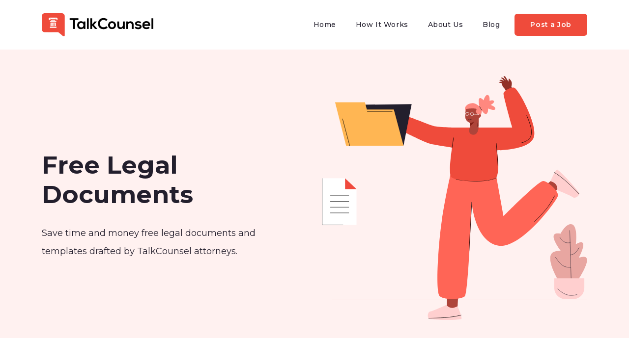

--- FILE ---
content_type: text/html; charset=UTF-8
request_url: https://talkcounsel.com/searchcatdoc?searchterm=Other%20Legal%20Services
body_size: 27656
content:
<!DOCTYPE html>
<!--[if IE 8 ]><html class="ie ie8" lang="en"> <![endif]-->
<!--[if (gte IE 9)|!(IE)]><!-->
<html lang="en"> 
<!--<![endif]-->
	
    <!-- Include header.php. Contains header content. -->
    	<head>
	    <!-- ==============================================
		Title and Meta Tags
		=============================================== -->
		<meta http-equiv="Content-Type" content="text/html; charset=UTF-8">
		<title>TalkCounsel</title>
		                <meta content='width=device-width, initial-scale=1, maximum-scale=1, user-scalable=no' name='viewport'>
		<meta http-equiv="X-UA-Compatible" content="IE=edge">
		<meta name="description" content="Attorney market place, legal market place, Nigerian lawyers market place.">
        <meta name="keywords" content="Attorney market place, legal market place, Nigerian lawyers market place.">
        <meta name="author" content="Inbox Developers">
        
	
        
		<!-- ==============================================
		Favicons
		=============================================== --> 
		<link rel="shortcut icon" href="assets/images/favicon.png" sizes="32x32" />
		<link rel="shortcut icon" href="img/favicons/favicon.ico">
		<link rel="apple-touch-icon" href="img/favicons/apple-touch-icon.png">
		<link rel="apple-touch-icon" sizes="72x72" href="img/favicons/apple-touch-icon-72x72.png">
		<link rel="apple-touch-icon" sizes="114x114" href="img/favicons/apple-touch-icon-114x114.png">
		
	    <!-- ==============================================
		CSS
		=============================================== -->
        <!-- Style-->
                <link rel="stylesheet" type="text/css" href="assets_new/css/bootstrap.min.css">
        <link rel="stylesheet" type="text/css" href="assets_new/css/style.css?v=1770062623">
        <link rel="stylesheet" type="text/css" href="assets_new/css/font-awesome.min.css">
        <link rel="stylesheet" type="text/css" href="assets_new/css/responsive.css?v=1770062623">
        <!--<link rel="stylesheet" type="text/css" href="assets_new/css/owl.carousel.css">-->
        <link rel="stylesheet" type="text/css" href="assets_new/css/owl.carousel.min.css">
        
        <link rel="preconnect" href="https://fonts.googleapis.com">
        <link rel="preconnect" href="https://fonts.gstatic.com" crossorigin>
        <!--<link href="https://fonts.googleapis.com/css2?family=Open+Sans:ital,wght@0,300;0,400;0,600;0,700;0,800;1,300;1,400;1,600;1,700;1,800&display=swap" rel="stylesheet">	-->
        <link rel="preconnect" href="https://fonts.googleapis.com">
        <link rel="preconnect" href="https://fonts.gstatic.com" crossorigin>
        <link href="https://fonts.googleapis.com/css2?family=Montserrat:ital,wght@0,100..900;1,100..900&display=swap" rel="stylesheet">
		<!-- ==============================================
		Feauture Detection
		=============================================== -->
		<script src="assets/js/modernizr-custom.js"></script>
		
		<!--[if lt IE 9]>
		 <script src="http://html5shim.googlecode.com/svn/trunk/html5.js"></script>
		<![endif]-->		
		
		<!-- Meta Pixel Code -->
        <script>
          !function(f,b,e,v,n,t,s)
          {if(f.fbq)return;n=f.fbq=function(){n.callMethod?
          n.callMethod.apply(n,arguments):n.queue.push(arguments)};
          if(!f._fbq)f._fbq=n;n.push=n;n.loaded=!0;n.version='2.0';
          n.queue=[];t=b.createElement(e);t.async=!0;
          t.src=v;s=b.getElementsByTagName(e)[0];
          s.parentNode.insertBefore(t,s)}(window, document,'script',
          'https://connect.facebook.net/en_US/fbevents.js');
          fbq('init', '3928427447396134');
          fbq('track', 'PageView');
        </script>
        <noscript><img height="1" width="1" style="display:none"
          src="https://www.facebook.com/tr?id=3928427447396134&ev=PageView&noscript=1"
        /></noscript>
        <!-- End Meta Pixel Code -->
        
            <!-- Google Analytics -->
        <script>
        (function(i,s,o,g,r,a,m){i['GoogleAnalyticsObject']=r;i[r]=i[r]||function(){
        (i[r].q=i[r].q||[]).push(arguments)},i[r].l=1*new Date();a=s.createElement(o),
        m=s.getElementsByTagName(o)[0];a.async=1;a.src=g;m.parentNode.insertBefore(a,m)
        })(window,document,'script','https://www.google-analytics.com/analytics.js','ga');
        
        ga('create', 'UA-175966444-1', 'auto');
        ga('send', 'pageview');
        </script>
         <!-- End Google Analytics -->
         
         <!-- Twitter universal website tag code -->
        <script>
        !function(e,t,n,s,u,a){e.twq||(s=e.twq=function(){s.exe?s.exe.apply(s,arguments):s.queue.push(arguments);
        },s.version='1.1',s.queue=[],u=t.createElement(n),u.async=!0,u.src='//static.ads-twitter.com/uwt.js',
        a=t.getElementsByTagName(n)[0],a.parentNode.insertBefore(u,a))}(window,document,'script');
        // Insert Twitter Pixel ID and Standard Event data below
        twq('init','o8ob3');
        twq('track','PageView');
        </script>
        <!-- End Twitter universal website tag code -->
         <script type="text/javascript">window.$crisp=[];window.CRISP_WEBSITE_ID="dcd8a6d0-3b54-4981-a43b-924c15ddea09";(function(){d=document;s=d.createElement("script");s.src="https://client.crisp.chat/l.js";s.async=1;d.getElementsByTagName("head")[0].appendChild(s);})();</script>
        <!--<script type="text/javascript">window.$crisp=[];window.CRISP_WEBSITE_ID="dcd8a6d0-3b54-4981-a43b-924c15ddea09";(function(){d=document;s=d.createElement("script");s.src="https://client.crisp.chat/l.js";s.async=1;d.getElementsByTagName("head")[0].appendChild(s);})();</script>-->
        
        <!-- Taboola Pixel Code -->
        <script type='text/javascript'>
          window._tfa = window._tfa || [];
          window._tfa.push({notify: 'event', name: 'page_view', id: 1567405});
          !function (t, f, a, x) {
                 if (!document.getElementById(x)) {
                    t.async = 1;t.src = a;t.id=x;f.parentNode.insertBefore(t, f);
                 }
          }(document.createElement('script'),
          document.getElementsByTagName('script')[0],
          '//cdn.taboola.com/libtrc/unip/1567405/tfa.js',
          'tb_tfa_script');
        </script>
        <!-- End of Taboola Pixel Code -->
        
		<script data-cfasync="false">(function(w,i,s,e){window[w]=window[w]||function(){(window[w].q=window[w].q||[]).push(arguments)};window[w].l=Date.now();s=document.createElement('script');e=document.getElementsByTagName('script')[0];s.defer=1;s.src=i;e.parentNode.insertBefore(s, e)})('wisepops', 'https://wisepops.net/loader.js?v=2&h=UJd6T8GgNr');</script>
		
		<!-- Google Tag Manager -->
        <script>(function(w,d,s,l,i){w[l]=w[l]||[];w[l].push({'gtm.start':
        new Date().getTime(),event:'gtm.js'});var f=d.getElementsByTagName(s)[0],
        j=d.createElement(s),dl=l!='dataLayer'?'&l='+l:'';j.async=true;j.src=
        'https://www.googletagmanager.com/gtm.js?id='+i+dl;f.parentNode.insertBefore(j,f);
        })(window,document,'script','dataLayer','GTM-MPKXPTF6');</script>
        <!-- End Google Tag Manager -->
        
        <script id="usercentrics-cmp" src="https://web.cmp.usercentrics.eu/ui/loader.js" data-draft="true" data-settings-id="3TSl88IySiynFu" async></script>
        
        <script async src="https://www.googletagmanager.com/gtag/js?id=G-VFH2HW3S5X">
        </script>
        <script>
          window.dataLayer = window.dataLayer || [];
          function gtag(){dataLayer.push(arguments);}
          gtag('js', new Date());
         
          gtag('config', 'G-VFH2HW3S5X');
        </script>
</head>
 
	<style type="text/css">
    .show-read-more .more-text{
        display: none;
    }
</style>

<body class="">
	
     <!-- Include navigation.php. Contains navigation content. -->
 	 <!-- Google Tag Manager (noscript) -->
<noscript><iframe src="https://www.googletagmanager.com/ns.html?id=GTM-MPKXPTF6"
height="0" width="0" style="display:none;visibility:hidden"></iframe></noscript>
<!-- End Google Tag Manager (noscript) -->
 <? 
$basename = basename($_SERVER["REQUEST_URI"], ".php");
$editname = basename($_SERVER["REQUEST_URI"]);
$test = $_SERVER["REQUEST_URI"];
?>
     <!-- ==============================================
     Navigation Section
     =============================================== -->
     <header class="header-sec">
    <div class="container">
    <div class="row">
    <div class="col-lg-12">
    <nav class="navbar navbar-expand-lg navbar-dark">
    <a class="navbar-brand" href="index.php"><img src="assets_new/images/Logo-Text.png?v=1770062623" class="img-fluid" alt=""></a>
    <button class="navbar-toggler" type="button" data-toggle="collapse" data-target="#collapsibleNavbar">
      <span class="navbar-toggler-icon"></span>
    </button>
        <div class="collapse navbar-collapse" id="collapsibleNavbar">
      <ul class="navbar-nav ml-auto" id="myNavbar">
        <li class="nav-item <br />
<b>Warning</b>:  Undefined variable $basename in <b>/home/u787017041/domains/talkcounsel.com/public_html/includes/template/navigation_new.php</b> on line <b>29</b><br />
">
          <a class="nav-link" href="index.php">Home</a>
        </li>
        	  <!-- <li class="nav-item ">
          <a class="nav-link" href="free_document.php">Free Documents</a>
        </li>-->
        <li class="nav-item <br />
<b>Warning</b>:  Undefined variable $basename in <b>/home/u787017041/domains/talkcounsel.com/public_html/includes/template/navigation_new.php</b> on line <b>43</b><br />
">
          <a class="nav-link" href="how_it_wrk.php">How It Works</a>
        </li>
        <li class="nav-item <br />
<b>Warning</b>:  Undefined variable $basename in <b>/home/u787017041/domains/talkcounsel.com/public_html/includes/template/navigation_new.php</b> on line <b>46</b><br />
">
          <a class="nav-link" href="about.php">About Us</a>
        </li>
        <li class="nav-item">
          <a class="nav-link" href="blog">Blog</a>
        </li>
        		 		        
	       <!-- <li class="header-nav__navigation-item">
	          <a class="header-nav__navigation-link" href="login.php">Login</a>
	        </li>
	        <li class="header-nav__navigation-item">
	          <a class="header-nav__navigation-link header-nav__navigation-link--outline" href="register.php">Sign Up for Free</a>
	        </li> -->
	         <li class="jobapost nav-item postajobmenu <br />
<b>Warning</b>:  Undefined variable $basename in <b>/home/u787017041/domains/talkcounsel.com/public_html/includes/template/navigation_new.php</b> on line <b>182</b><br />
<br />
<b>Warning</b>:  Undefined variable $editname in <b>/home/u787017041/domains/talkcounsel.com/public_html/includes/template/navigation_new.php</b> on line <b>182</b><br />
">
	          <a href="login.php" class="nav-link ">
	            Post a Job
	          </a>
	        </li>
	        <!--<script>
  window.intercomSettings = {
    api_base: "https://api-iam.intercom.io",
    app_id: "txhncy8d"
  };
</script>

<script>
// We pre-filled your app ID in the widget URL: 'https://widget.intercom.io/widget/txhncy8d'
(function(){var w=window;var ic=w.Intercom;if(typeof ic==="function"){ic('reattach_activator');ic('update',w.intercomSettings);}else{var d=document;var i=function(){i.c(arguments);};i.q=[];i.c=function(args){i.q.push(args);};w.Intercom=i;var l=function(){var s=d.createElement('script');s.type='text/javascript';s.async=true;s.src='https://widget.intercom.io/widget/txhncy8d';var x=d.getElementsByTagName('script')[0];x.parentNode.insertBefore(s,x);};if(document.readyState==='complete'){l();}else if(w.attachEvent){w.attachEvent('onload',l);}else{w.addEventListener('load',l,false);}}})();
</script>-->

		  
                 
      </ul>
    </div>  
    </nav>
    </div>
    </div>
    </div>
</header>

 	 
	 
     <!-- ==============================================
	 Header
	 =============================================== -->	 
   	 <section class="freedocuments-banner">
	    <div class="container">
          <div class="row">
              <div class="col-md-6">
                  <div class="freedocuments-left">
                     <h2>Free Legal Documents</h2>
                     <p>Save time and money free legal documents and templates drafted by TalkCounsel attorneys.</p>
                  </div>
              </div>
              
              <div class="col-md-6">
                  <div class="freedocuments-left">
                      <img src="assets_new/images/IlustrationDocument.svg" class="img-fluid" alt="">
                  </div>
              </div>
          </div>
      </div>
	 </section>
	 
     <!-- ==============================================
	 Jobs Section
	 =============================================== -->
     <section class="jobslist-sec">
      <div class="container">
        <div class="row">
          <div class="col-lg-4 col-md-12">
             <div class="jobslist-left">
                <span class="jobslist jobslist_active"><svg xmlns="http://www.w3.org/2000/svg" height="24px" viewBox="0 0 24 24" width="24px" fill="#000000"><path d="M0 0h24v24H0V0z" fill="none"/><path d="M2 21h10c.55 0 1 .45 1 1s-.45 1-1 1H2c-.55 0-1-.45-1-1s.45-1 1-1zM5.24 8.07l2.83-2.83L20.8 17.97c.78.78.78 2.05 0 2.83-.78.78-2.05.78-2.83 0L5.24 8.07zm8.49-5.66l2.83 2.83c.78.78.78 2.05 0 2.83l-1.42 1.42-5.65-5.66 1.41-1.41c.78-.79 2.05-.79 2.83-.01zm-9.9 7.07l5.66 5.66-1.41 1.41c-.78.78-2.05.78-2.83 0l-2.83-2.83c-.78-.78-.78-2.05 0-2.83l1.41-1.41z"/></svg>Practice Areas<span class="badge">
			  55+</span></span>
                <ul>

			  <li><a href="searchcatdoc.php?searchterm=Admiralty" >
			            <svg xmlns="http://www.w3.org/2000/svg" enable-background="new 0 0 24 24" height="24px" viewBox="0 0 24 24" width="24px" fill="#000000"><g><rect fill="none" height="24" width="24" y="0"/></g><g><g><path d="M20,21c-1.19,0-2.38-0.35-3.47-0.98c-0.33-0.19-0.73-0.19-1.07,0c-2.17,1.26-4.76,1.26-6.93,0 c-0.33-0.19-0.73-0.19-1.07,0C6.38,20.65,5.19,21,4,21H3c-0.55,0-1,0.45-1,1v0c0,0.55,0.45,1,1,1h1c1.38,0,2.74-0.35,4-0.99 c2.52,1.29,5.48,1.29,8,0c1.26,0.65,2.62,0.99,4,0.99h1c0.55,0,1-0.45,1-1v0c0-0.55-0.45-1-1-1H20z M3.95,19H4 c1.27,0,2.42-0.55,3.33-1.33c0.39-0.34,0.95-0.34,1.34,0C9.58,18.45,10.73,19,12,19s2.42-0.55,3.33-1.33 c0.39-0.34,0.95-0.34,1.34,0C17.58,18.45,18.73,19,20,19h0.05l1.9-6.68c0.11-0.37,0.04-1.06-0.66-1.28L20,10.62V6c0-1.1-0.9-2-2-2 h-3V2c0-0.55-0.45-1-1-1h-4C9.45,1,9,1.45,9,2v2H6C4.9,4,4,4.9,4,6v4.62l-1.29,0.42c-0.63,0.19-0.81,0.84-0.66,1.28L3.95,19z M6,6 h12v3.97L12.62,8.2c-0.41-0.13-0.84-0.13-1.25,0L6,9.97V6z"/></g></g></svg>Admiralty
			            <span class="badge ">0</span>
					   </a></li>
			            <li><a href="searchcatdoc.php?searchterm=Banking &amp; Finance" >
			            <svg xmlns="http://www.w3.org/2000/svg" height="24px" viewBox="0 0 24 24" width="24px" fill="#000000"><path d="M0 0h24v24H0V0z" fill="none"/><path d="M4 11.5v4c0 .83.67 1.5 1.5 1.5S7 16.33 7 15.5v-4c0-.83-.67-1.5-1.5-1.5S4 10.67 4 11.5zm6 0v4c0 .83.67 1.5 1.5 1.5s1.5-.67 1.5-1.5v-4c0-.83-.67-1.5-1.5-1.5s-1.5.67-1.5 1.5zM3.5 22h16c.83 0 1.5-.67 1.5-1.5s-.67-1.5-1.5-1.5h-16c-.83 0-1.5.67-1.5 1.5S2.67 22 3.5 22zM16 11.5v4c0 .83.67 1.5 1.5 1.5s1.5-.67 1.5-1.5v-4c0-.83-.67-1.5-1.5-1.5s-1.5.67-1.5 1.5zM10.57 1.49l-7.9 4.16c-.41.21-.67.64-.67 1.1C2 7.44 2.56 8 3.25 8h16.51C20.44 8 21 7.44 21 6.75c0-.46-.26-.89-.67-1.1l-7.9-4.16c-.58-.31-1.28-.31-1.86 0z"/></svg>Banking &amp; Finance
			            <span class="badge ">0</span>
					   </a></li>
			            <li><a href="searchcatdoc.php?searchterm=Business Formation" >
			                                             <svg xmlns="http://www.w3.org/2000/svg" height="24px" viewBox="0 0 24 24" width="24px" fill="#000000"><path d="M0 0h24v24H0V0z" fill="none"></path><path d="M12 7V5c0-1.1-.9-2-2-2H4c-1.1 0-2 .9-2 2v14c0 1.1.9 2 2 2h16c1.1 0 2-.9 2-2V9c0-1.1-.9-2-2-2h-8zM6 19H4v-2h2v2zm0-4H4v-2h2v2zm0-4H4V9h2v2zm0-4H4V5h2v2zm4 12H8v-2h2v2zm0-4H8v-2h2v2zm0-4H8V9h2v2zm0-4H8V5h2v2zm9 12h-7v-2h2v-2h-2v-2h2v-2h-2V9h7c.55 0 1 .45 1 1v8c0 .55-.45 1-1 1zm-1-8h-2v2h2v-2zm0 4h-2v2h2v-2z"></path></svg>Business Formation
			            <span class="badge ">7</span>
					   </a></li>
			            <li><a href="searchcatdoc.php?searchterm=Civil Litigation" >
			            <svg xmlns="http://www.w3.org/2000/svg" enable-background="new 0 0 24 24" height="24px" viewBox="0 0 24 24" width="24px" fill="#000000"><rect fill="none" height="24" width="24"/><g><path d="M12,12.75c1.63,0,3.07,0.39,4.24,0.9c1.08,0.48,1.76,1.56,1.76,2.73L18,17c0,0.55-0.45,1-1,1H7c-0.55,0-1-0.45-1-1l0-0.61 c0-1.18,0.68-2.26,1.76-2.73C8.93,13.14,10.37,12.75,12,12.75z M4,13c1.1,0,2-0.9,2-2c0-1.1-0.9-2-2-2s-2,0.9-2,2 C2,12.1,2.9,13,4,13z M5.13,14.1C4.76,14.04,4.39,14,4,14c-0.99,0-1.93,0.21-2.78,0.58C0.48,14.9,0,15.62,0,16.43L0,17 c0,0.55,0.45,1,1,1l3.5,0v-1.61C4.5,15.56,4.73,14.78,5.13,14.1z M20,13c1.1,0,2-0.9,2-2c0-1.1-0.9-2-2-2s-2,0.9-2,2 C18,12.1,18.9,13,20,13z M24,16.43c0-0.81-0.48-1.53-1.22-1.85C21.93,14.21,20.99,14,20,14c-0.39,0-0.76,0.04-1.13,0.1 c0.4,0.68,0.63,1.46,0.63,2.29V18l3.5,0c0.55,0,1-0.45,1-1L24,16.43z M12,6c1.66,0,3,1.34,3,3c0,1.66-1.34,3-3,3s-3-1.34-3-3 C9,7.34,10.34,6,12,6z"/></g></svg>Civil Litigation
			            <span class="badge ">0</span>
					   </a></li>
			            <li><a href="searchcatdoc.php?searchterm=Commercial Contracts" >
			            <svg xmlns="http://www.w3.org/2000/svg" height="24px" viewBox="0 0 24 24" width="24px" fill="#000000"><path d="M0 0h24v24H0V0z" fill="none"/><path d="M11.8 10.9c-2.27-.59-3-1.2-3-2.15 0-1.09 1.01-1.85 2.7-1.85 1.42 0 2.13.54 2.39 1.4.12.4.45.7.87.7h.3c.66 0 1.13-.65.9-1.27-.42-1.18-1.4-2.16-2.96-2.54V4.5c0-.83-.67-1.5-1.5-1.5S10 3.67 10 4.5v.66c-1.94.42-3.5 1.68-3.5 3.61 0 2.31 1.91 3.46 4.7 4.13 2.5.6 3 1.48 3 2.41 0 .69-.49 1.79-2.7 1.79-1.65 0-2.5-.59-2.83-1.43-.15-.39-.49-.67-.9-.67h-.28c-.67 0-1.14.68-.89 1.3.57 1.39 1.9 2.21 3.4 2.53v.67c0 .83.67 1.5 1.5 1.5s1.5-.67 1.5-1.5v-.65c1.95-.37 3.5-1.5 3.5-3.55 0-2.84-2.43-3.81-4.7-4.4z"/></svg>Commercial Contracts
			            <span class="badge ">41</span>
					   </a></li>
			            <li><a href="searchcatdoc.php?searchterm=Criminal Litigation" >
			            <svg xmlns="http://www.w3.org/2000/svg" enable-background="new 0 0 24 24" height="24px" viewBox="0 0 24 24" width="24px" fill="#000000"><rect fill="none" height="24" width="24"/><path d="M14.5,12.59l0.63,2.73c0.1,0.43-0.37,0.77-0.75,0.54L12,14.42l-2.39,1.44c-0.38,0.23-0.85-0.11-0.75-0.54L9.5,12.6 l-2.1-1.81C7.06,10.5,7.24,9.95,7.68,9.91l2.78-0.24l1.08-2.56c0.17-0.41,0.75-0.41,0.92,0l1.08,2.55l2.78,0.24 c0.44,0.04,0.62,0.59,0.28,0.88L14.5,12.59z M4.19,4.47C3.47,4.79,3,5.51,3,6.3V11c0,5.55,3.84,10.74,9,12c5.16-1.26,9-6.45,9-12 V6.3c0-0.79-0.47-1.51-1.19-1.83l-7-3.11c-0.52-0.23-1.11-0.23-1.62,0L4.19,4.47z"/></svg>Criminal Litigation
			            <span class="badge ">0</span>
					   </a></li>
			            <li><a href="searchcatdoc.php?searchterm=Data Privacy" >
			            <svg xmlns="http://www.w3.org/2000/svg" height="24px" viewBox="0 0 24 24" width="24px" fill="#000000"><path d="M0 0h24v24H0V0z" fill="none"/><path d="M4 20h16c1.1 0 2-.9 2-2s-.9-2-2-2H4c-1.1 0-2 .9-2 2s.9 2 2 2zm0-3h2v2H4v-2zM2 6c0 1.1.9 2 2 2h16c1.1 0 2-.9 2-2s-.9-2-2-2H4c-1.1 0-2 .9-2 2zm4 1H4V5h2v2zm-2 7h16c1.1 0 2-.9 2-2s-.9-2-2-2H4c-1.1 0-2 .9-2 2s.9 2 2 2zm0-3h2v2H4v-2z"/></svg>Data Privacy
			            <span class="badge ">0</span>
					   </a></li>
			            <li><a href="searchcatdoc.php?searchterm=Debt &amp; Bankruptcy" >
			            <svg xmlns="http://www.w3.org/2000/svg" enable-background="new 0 0 24 24" height="24px" viewBox="0 0 24 24" width="24px" fill="#000000"><rect fill="none" height="24" width="24"/><path d="M14,11c0,0.55-0.45,1-1,1H4c-0.55,0-1-0.45-1-1s0.45-1,1-1h9C13.55,10,14,10.45,14,11z M3,7c0,0.55,0.45,1,1,1h9 c0.55,0,1-0.45,1-1s-0.45-1-1-1H4C3.45,6,3,6.45,3,7z M10,15c0-0.55-0.45-1-1-1H4c-0.55,0-1,0.45-1,1s0.45,1,1,1h5 C9.55,16,10,15.55,10,15z M18.01,12.87l0.71-0.71c0.39-0.39,1.02-0.39,1.41,0l0.71,0.71c0.39,0.39,0.39,1.02,0,1.41l-0.71,0.71 L18.01,12.87z M17.3,13.58l-5.16,5.16C12.05,18.83,12,18.95,12,19.09v1.41c0,0.28,0.22,0.5,0.5,0.5h1.41c0.13,0,0.26-0.05,0.35-0.15 l5.16-5.16L17.3,13.58z"/></svg>Debt &amp; Bankruptcy
			            <span class="badge ">0</span>
					   </a></li>
			            <li><a href="searchcatdoc.php?searchterm=Entertainment" >
			            <svg xmlns="http://www.w3.org/2000/svg" enable-background="new 0 0 24 24" height="24px" viewBox="0 0 24 24" width="24px" fill="#000000"><g><rect fill="none" height="24" width="24" y="0"/></g><g><g><path d="M10.44,18.75c0.37-0.46,0.94-0.75,1.57-0.75s1.19,0.29,1.56,0.75c0.39-0.09,0.76-0.21,1.12-0.36l-1.42-3.18 c-0.39,0.15-0.82,0.23-1.26,0.23c-0.46,0-0.9-0.09-1.3-0.25l-1.43,3.19C9.65,18.54,10.03,18.67,10.44,18.75z M5.16,10 C5,10.59,4.91,11.21,4.91,11.85c0,0.75,0.12,1.47,0.33,2.15c0.63,0.05,1.22,0.4,1.56,0.99c0.33,0.57,0.35,1.23,0.11,1.79 c0.27,0.27,0.56,0.53,0.87,0.76l1.52-3.39l0,0c-0.47-0.58-0.75-1.32-0.75-2.13c0-1.89,1.55-3.41,3.46-3.41s3.46,1.53,3.46,3.41 c0,0.82-0.29,1.57-0.78,2.16l1.5,3.35c0.32-0.24,0.62-0.5,0.9-0.79c-0.22-0.55-0.2-1.2,0.12-1.75c0.33-0.57,0.9-0.92,1.52-0.99 c0.22-0.68,0.34-1.41,0.34-2.16c0-0.64-0.09-1.27-0.25-1.86c-0.64-0.04-1.26-0.39-1.6-1c-0.36-0.62-0.35-1.36-0.03-1.95 c-0.91-0.98-2.1-1.71-3.44-2.05C13.4,5.6,12.74,6,12.01,6s-1.39-0.41-1.74-1.01C8.93,5.33,7.74,6.04,6.83,7.02 C7.16,7.62,7.18,8.37,6.81,9C6.45,9.62,5.82,9.97,5.16,10z M3.86,9.58C3.08,8.98,2.84,7.88,3.35,7s1.58-1.23,2.49-0.85 c1.11-1.17,2.56-2.03,4.18-2.42C10.15,2.75,10.99,2,12.01,2s1.85,0.75,1.98,1.73c1.63,0.39,3.07,1.24,4.18,2.42 c0.91-0.38,1.99-0.03,2.49,0.85c0.51,0.88,0.27,1.98-0.51,2.58c0.23,0.77,0.35,1.58,0.35,2.42s-0.12,1.65-0.35,2.42 c0.78,0.6,1.02,1.7,0.51,2.58s-1.58,1.23-2.49,0.85c-0.4,0.43-0.85,0.81-1.34,1.15l0.81,1.8c0.25,0.56-0.16,1.2-0.78,1.2h0 c-0.33,0-0.64-0.2-0.78-0.5l-0.75-1.67c-0.43,0.18-0.88,0.33-1.34,0.44C13.86,21.25,13.02,22,12.01,22s-1.85-0.75-1.98-1.73 C9.55,20.15,9.09,20,8.65,19.81L7.89,21.5C7.75,21.8,7.45,22,7.11,22H7.1c-0.62,0-1.03-0.64-0.77-1.2l0.82-1.83 c-0.47-0.33-0.91-0.71-1.3-1.12c-0.92,0.38-1.99,0.03-2.5-0.85s-0.27-1.98,0.51-2.58C3.62,13.65,3.51,12.84,3.51,12 S3.62,10.35,3.86,9.58z"/></g></g></svg>Entertainment
			            <span class="badge ">0</span>
					   </a></li>
			            <li><a href="searchcatdoc.php?searchterm=Healthcare" >
			            <svg xmlns="http://www.w3.org/2000/svg" enable-background="new 0 0 24 24" height="24px" viewBox="0 0 24 24" width="24px" fill="#000000"><g><rect fill="none" height="24" width="24"/></g><g><g><path d="M3,11L3,11c-1.1,0-2,0.9-2,2v7c0,1.1,0.9,2,2,2h0c1.1,0,2-0.9,2-2v-7C5,11.9,4.1,11,3,11z"/><path d="M10,5.3C10,3.45,11.45,2,13.3,2c1.04,0,2.05,0.49,2.7,1.25C16.65,2.49,17.66,2,18.7,2C20.55,2,22,3.45,22,5.3 c0,2.1-2.5,4.51-5.33,7.09c-0.38,0.35-0.97,0.35-1.35,0C12.5,9.81,10,7.4,10,5.3"/><path d="M19.99,17h-6.83c-0.11,0-0.22-0.02-0.33-0.06l-1.47-0.51c-0.26-0.09-0.39-0.37-0.3-0.63l0,0c0.09-0.26,0.38-0.4,0.64-0.3 l1.12,0.43c0.11,0.04,0.24,0.07,0.36,0.07h2.63c0.65,0,1.18-0.53,1.18-1.18v0c0-0.49-0.31-0.93-0.77-1.11L9.3,11.13 C9.08,11.04,8.84,11,8.6,11H7v9.02l6.37,1.81c0.41,0.12,0.85,0.1,1.25-0.05L22,19l0,0C22,17.89,21.1,17,19.99,17z"/></g></g></svg>Healthcare
			            <span class="badge ">0</span>
					   </a></li>
			            <li><a href="searchcatdoc.php?searchterm=Human Rights" >
			            <svg xmlns="http://www.w3.org/2000/svg" height="24px" viewBox="0 0 24 24" width="24px" fill="#000000"><path d="M0 0h24v24H0V0z" fill="none"/><path d="M12 11.55c-1.82-1.7-4.12-2.89-6.68-3.35C4.11 7.99 3 8.95 3 10.18v6.24c0 1.68.72 2.56 1.71 2.69 2.5.32 4.77 1.35 6.63 2.87.35.29.92.32 1.27.04 1.87-1.53 4.16-2.58 6.68-2.9.94-.13 1.71-1.06 1.71-2.02v-6.92c0-1.23-1.11-2.19-2.32-1.98-2.56.46-4.86 1.65-6.68 3.35zM12 8c1.66 0 3-1.34 3-3s-1.34-3-3-3-3 1.34-3 3 1.34 3 3 3z"/></svg>Human Rights
			            <span class="badge ">0</span>
					   </a></li>
			            <li><a href="searchcatdoc.php?searchterm=Immigration" >
			            <svg xmlns="http://www.w3.org/2000/svg" height="24px" viewBox="0 0 24 24" width="24px" fill="#000000"><path d="M0 0h24v24H0V0z" fill="none"></path><path d="M14.59 2.59c-.38-.38-.89-.59-1.42-.59H6c-1.1 0-2 .9-2 2v16c0 1.1.89 2 1.99 2H18c1.1 0 2-.9 2-2V8.83c0-.53-.21-1.04-.59-1.41l-4.82-4.83zM15 18H9c-.55 0-1-.45-1-1s.45-1 1-1h6c.55 0 1 .45 1 1s-.45 1-1 1zm0-4H9c-.55 0-1-.45-1-1s.45-1 1-1h6c.55 0 1 .45 1 1s-.45 1-1 1zm-2-6V3.5L18.5 9H14c-.55 0-1-.45-1-1z"></path></svg>Immigration
			            <span class="badge ">0</span>
					   </a></li>
			            <li><a href="searchcatdoc.php?searchterm=Insurance" >
			            <svg xmlns="http://www.w3.org/2000/svg" height="24px" viewBox="0 0 24 24" width="24px" fill="#000000"><path d="M0 0h24v24H0V0z" fill="none"/><path d="M16.5 12c1.38 0 2.49-1.12 2.49-2.5S17.88 7 16.5 7 14 8.12 14 9.5s1.12 2.5 2.5 2.5zM9 11c1.66 0 2.99-1.34 2.99-3S10.66 5 9 5 6 6.34 6 8s1.34 3 3 3zm7.5 3c-1.83 0-5.5.92-5.5 2.75V18c0 .55.45 1 1 1h9c.55 0 1-.45 1-1v-1.25c0-1.83-3.67-2.75-5.5-2.75zM9 13c-2.33 0-7 1.17-7 3.5V18c0 .55.45 1 1 1h6v-2.25c0-.85.33-2.34 2.37-3.47C10.5 13.1 9.66 13 9 13z"/></svg>Insurance
			            <span class="badge ">0</span>
					   </a></li>
			            <li><a href="searchcatdoc.php?searchterm=Labor &amp; Employment" >
			            <svg xmlns="http://www.w3.org/2000/svg" enable-background="new 0 0 24 24" height="24px" viewBox="0 0 24 24" width="24px" fill="#000000"><rect fill="none" height="24" width="24"></rect><g><path d="M12,12.75c1.63,0,3.07,0.39,4.24,0.9c1.08,0.48,1.76,1.56,1.76,2.73L18,17c0,0.55-0.45,1-1,1H7c-0.55,0-1-0.45-1-1l0-0.61 c0-1.18,0.68-2.26,1.76-2.73C8.93,13.14,10.37,12.75,12,12.75z M4,13c1.1,0,2-0.9,2-2c0-1.1-0.9-2-2-2s-2,0.9-2,2 C2,12.1,2.9,13,4,13z M5.13,14.1C4.76,14.04,4.39,14,4,14c-0.99,0-1.93,0.21-2.78,0.58C0.48,14.9,0,15.62,0,16.43L0,17 c0,0.55,0.45,1,1,1l3.5,0v-1.61C4.5,15.56,4.73,14.78,5.13,14.1z M20,13c1.1,0,2-0.9,2-2c0-1.1-0.9-2-2-2s-2,0.9-2,2 C18,12.1,18.9,13,20,13z M24,16.43c0-0.81-0.48-1.53-1.22-1.85C21.93,14.21,20.99,14,20,14c-0.39,0-0.76,0.04-1.13,0.1 c0.4,0.68,0.63,1.46,0.63,2.29V18l3.5,0c0.55,0,1-0.45,1-1L24,16.43z M12,6c1.66,0,3,1.34,3,3c0,1.66-1.34,3-3,3s-3-1.34-3-3 C9,7.34,10.34,6,12,6z"></path></g></svg>Labor &amp; Employment
			            <span class="badge ">0</span>
					   </a></li>
			            <li><a href="searchcatdoc.php?searchterm=Lawsuits &amp; Disputes" >
			            <svg xmlns="http://www.w3.org/2000/svg" height="24px" viewBox="0 0 24 24" width="24px" fill="#000000"><path d="M0 0h24v24H0V0z" fill="none"/><path d="M5 13.18v2.81c0 .73.4 1.41 1.04 1.76l5 2.73c.6.33 1.32.33 1.92 0l5-2.73c.64-.35 1.04-1.03 1.04-1.76v-2.81l-6.04 3.3c-.6.33-1.32.33-1.92 0L5 13.18zm6.04-9.66l-8.43 4.6c-.69.38-.69 1.38 0 1.76l8.43 4.6c.6.33 1.32.33 1.92 0L21 10.09V16c0 .55.45 1 1 1s1-.45 1-1V9.59c0-.37-.2-.7-.52-.88l-9.52-5.19c-.6-.32-1.32-.32-1.92 0z"/></svg>Lawsuits &amp; Disputes
			            <span class="badge ">0</span>
					   </a></li>
			            <li><a href="searchcatdoc.php?searchterm=Legal Research &amp; Writing" >
			            <svg xmlns="http://www.w3.org/2000/svg" height="24px" viewBox="0 0 24 24" width="24px" fill="#000000"><path d="M0 0h24v24H0V0z" fill="none"/><path d="M14.59 2.59c-.38-.38-.89-.59-1.42-.59H6c-1.1 0-2 .9-2 2v16c0 1.1.89 2 1.99 2H18c1.1 0 2-.9 2-2V8.83c0-.53-.21-1.04-.59-1.41l-4.82-4.83zM15 18H9c-.55 0-1-.45-1-1s.45-1 1-1h6c.55 0 1 .45 1 1s-.45 1-1 1zm0-4H9c-.55 0-1-.45-1-1s.45-1 1-1h6c.55 0 1 .45 1 1s-.45 1-1 1zm-2-6V3.5L18.5 9H14c-.55 0-1-.45-1-1z"/></svg>Legal Research &amp; Writing
			            <span class="badge ">0</span>
					   </a></li>
			            <li><a href="searchcatdoc.php?searchterm=Merger &amp; Acquisitions" >
			            <svg xmlns="http://www.w3.org/2000/svg" height="24px" viewBox="0 0 24 24" width="24px" fill="#000000"><path d="M0 0h24v24H0V0z" fill="none"/><path d="M17.7 19.7c.39-.39.39-1.02 0-1.41l-2.7-2.7L13.59 17l2.7 2.7c.39.39 1.03.39 1.41 0zM8.71 8H11v5.59l-4.71 4.7c-.39.39-.39 1.02 0 1.41.39.39 1.02.39 1.41 0l4.71-4.7c.38-.38.59-.88.59-1.41V8h2.29c.45 0 .67-.54.35-.85l-3.29-3.29c-.2-.2-.51-.2-.71 0L8.35 7.15c-.31.31-.09.85.36.85z"/></svg>Merger &amp; Acquisitions
			            <span class="badge ">0</span>
					   </a></li>
			            <li><a href="searchcatdoc.php?searchterm=Non-Profit" >
			            <svg xmlns="http://www.w3.org/2000/svg" height="24px" viewBox="0 0 24 24" width="24px" fill="#000000"><path d="M0 0h24v24H0V0z" fill="none"></path><path d="M4 11.5v4c0 .83.67 1.5 1.5 1.5S7 16.33 7 15.5v-4c0-.83-.67-1.5-1.5-1.5S4 10.67 4 11.5zm6 0v4c0 .83.67 1.5 1.5 1.5s1.5-.67 1.5-1.5v-4c0-.83-.67-1.5-1.5-1.5s-1.5.67-1.5 1.5zM3.5 22h16c.83 0 1.5-.67 1.5-1.5s-.67-1.5-1.5-1.5h-16c-.83 0-1.5.67-1.5 1.5S2.67 22 3.5 22zM16 11.5v4c0 .83.67 1.5 1.5 1.5s1.5-.67 1.5-1.5v-4c0-.83-.67-1.5-1.5-1.5s-1.5.67-1.5 1.5zM10.57 1.49l-7.9 4.16c-.41.21-.67.64-.67 1.1C2 7.44 2.56 8 3.25 8h16.51C20.44 8 21 7.44 21 6.75c0-.46-.26-.89-.67-1.1l-7.9-4.16c-.58-.31-1.28-.31-1.86 0z"></path></svg>Non-Profit
			            <span class="badge ">0</span>
					   </a></li>
			            <li><a href="searchcatdoc.php?searchterm=Other Legal Services" >
			            <svg xmlns="http://www.w3.org/2000/svg" enable-background="new 0 0 24 24" height="24px" viewBox="0 0 24 24" width="24px" fill="#000000"><rect fill="none" height="24" width="24"/><path d="M20.29,8.37l-1-1.73c-0.28-0.48-0.89-0.64-1.37-0.37L14,8.54V4c0-0.55-0.45-1-1-1h-2c-0.55,0-1,0.45-1,1v4.54L6.07,6.27 C5.59,5.99,4.98,6.16,4.71,6.63l-1,1.73C3.43,8.84,3.59,9.46,4.07,9.73L8,12l-3.93,2.27c-0.48,0.28-0.64,0.89-0.37,1.37l1,1.73 c0.28,0.48,0.89,0.64,1.37,0.37L10,15.46V20c0,0.55,0.45,1,1,1h2c0.55,0,1-0.45,1-1v-4.54l3.93,2.27c0.48,0.28,1.09,0.11,1.37-0.37 l1-1.73c0.28-0.48,0.11-1.09-0.37-1.37L16,12l3.93-2.27C20.41,9.46,20.57,8.84,20.29,8.37z"/></svg>Other Legal Services
			            <span class="badge ">17</span>
					   </a></li>
			            <li><a href="searchcatdoc.php?searchterm=Outside General Counsel" >
			            <svg xmlns="http://www.w3.org/2000/svg" enable-background="new 0 0 24 24" height="24px" viewBox="0 0 24 24" width="24px" fill="#000000"><rect fill="none" height="24" width="24"></rect><g><path d="M12,12.75c1.63,0,3.07,0.39,4.24,0.9c1.08,0.48,1.76,1.56,1.76,2.73L18,17c0,0.55-0.45,1-1,1H7c-0.55,0-1-0.45-1-1l0-0.61 c0-1.18,0.68-2.26,1.76-2.73C8.93,13.14,10.37,12.75,12,12.75z M4,13c1.1,0,2-0.9,2-2c0-1.1-0.9-2-2-2s-2,0.9-2,2 C2,12.1,2.9,13,4,13z M5.13,14.1C4.76,14.04,4.39,14,4,14c-0.99,0-1.93,0.21-2.78,0.58C0.48,14.9,0,15.62,0,16.43L0,17 c0,0.55,0.45,1,1,1l3.5,0v-1.61C4.5,15.56,4.73,14.78,5.13,14.1z M20,13c1.1,0,2-0.9,2-2c0-1.1-0.9-2-2-2s-2,0.9-2,2 C18,12.1,18.9,13,20,13z M24,16.43c0-0.81-0.48-1.53-1.22-1.85C21.93,14.21,20.99,14,20,14c-0.39,0-0.76,0.04-1.13,0.1 c0.4,0.68,0.63,1.46,0.63,2.29V18l3.5,0c0.55,0,1-0.45,1-1L24,16.43z M12,6c1.66,0,3,1.34,3,3c0,1.66-1.34,3-3,3s-3-1.34-3-3 C9,7.34,10.34,6,12,6z"></path></g></svg>Outside General Counsel
			            <span class="badge ">0</span>
					   </a></li>
			            <li><a href="searchcatdoc.php?searchterm=Patents" >
			            <svg xmlns="http://www.w3.org/2000/svg" enable-background="new 0 0 24 24" height="24px" viewBox="0 0 24 24" width="24px" fill="#000000"><g><g><rect fill="none" height="24" width="24"/><rect fill="none" height="24" width="24"/></g></g><g><g><path d="M20,2H4C2.9,2,2,2.9,2,4v15.59c0,0.89,1.08,1.34,1.71,0.71L6,18h14c1.1,0,2-0.9,2-2V4C22,2.9,21.1,2,20,2z M18.24,11.55 L16.5,10.5l-1.74,1.05c-0.33,0.2-0.76-0.04-0.76-0.43V4h5v7.12C19,11.51,18.58,11.75,18.24,11.55z"/></g></g></svg>Patents
			            <span class="badge ">0</span>
					   </a></li>
			            <li><a href="searchcatdoc.php?searchterm=Real Estate" >
			            <svg xmlns="http://www.w3.org/2000/svg" height="24px" viewBox="0 0 24 24" width="24px" fill="#000000"><path d="M0 0h24v24H0V0z" fill="none"/><path d="M12 7V5c0-1.1-.9-2-2-2H4c-1.1 0-2 .9-2 2v14c0 1.1.9 2 2 2h16c1.1 0 2-.9 2-2V9c0-1.1-.9-2-2-2h-8zM6 19H4v-2h2v2zm0-4H4v-2h2v2zm0-4H4V9h2v2zm0-4H4V5h2v2zm4 12H8v-2h2v2zm0-4H8v-2h2v2zm0-4H8V9h2v2zm0-4H8V5h2v2zm9 12h-7v-2h2v-2h-2v-2h2v-2h-2V9h7c.55 0 1 .45 1 1v8c0 .55-.45 1-1 1zm-1-8h-2v2h2v-2zm0 4h-2v2h2v-2z"/></svg>Real Estate
			            <span class="badge ">2</span>
					   </a></li>
			            <li><a href="searchcatdoc.php?searchterm=Reinsurance" >
			            <svg xmlns="http://www.w3.org/2000/svg" height="24px" viewBox="0 0 24 24" width="24px" fill="#000000"><path d="M0 0h24v24H0V0z" fill="none"/><path d="M13.13 14.56l1.43-1.43 5.73 5.73c.39.39.39 1.03 0 1.43-.39.39-1.03.39-1.43 0l-5.73-5.73zm4.29-5.73l1.27-1.27c.89-.89.77-2.43-.31-3.08-3.89-2.38-9.03-1.89-12.4 1.47 3.93-1.3 8.31-.25 11.44 2.88zM5.95 5.98c-3.36 3.37-3.85 8.51-1.48 12.4.66 1.08 2.19 1.21 3.08.31l1.27-1.27C5.7 14.29 4.65 9.91 5.95 5.98zm.02-.02l-.01.01c-.38 3.01 1.17 6.88 4.3 10.02l5.73-5.73c-3.13-3.13-7.01-4.68-10.02-4.3z"/></svg>Reinsurance
			            <span class="badge ">0</span>
					   </a></li>
			            <li><a href="searchcatdoc.php?searchterm=Securities &amp; Finance" >
			            <svg xmlns="http://www.w3.org/2000/svg" enable-background="new 0 0 24 24" height="24px" viewBox="0 0 24 24" width="24px" fill="#000000"><rect fill="none" height="24" width="24"/><g><path d="M6.5,21H3c-0.55,0-1-0.45-1-1V10c0-0.55,0.45-1,1-1h3.5c0.55,0,1,0.45,1,1v10C7.5,20.55,7.05,21,6.5,21z M13.75,3h-3.5 c-0.55,0-1,0.45-1,1v16c0,0.55,0.45,1,1,1h3.5c0.55,0,1-0.45,1-1V4C14.75,3.45,14.3,3,13.75,3z M21,11h-3.5c-0.55,0-1,0.45-1,1v8 c0,0.55,0.45,1,1,1H21c0.55,0,1-0.45,1-1v-8C22,11.45,21.55,11,21,11z"/></g></svg>Securities &amp; Finance
			            <span class="badge ">0</span>
					   </a></li>
			            <li><a href="searchcatdoc.php?searchterm=Sport Law" >
			            <svg xmlns="http://www.w3.org/2000/svg" height="24px" viewBox="0 0 24 24" width="24px" fill="#000000"><path d="M0 0h24v24H0V0z" fill="none"></path><path d="M4 11.5v4c0 .83.67 1.5 1.5 1.5S7 16.33 7 15.5v-4c0-.83-.67-1.5-1.5-1.5S4 10.67 4 11.5zm6 0v4c0 .83.67 1.5 1.5 1.5s1.5-.67 1.5-1.5v-4c0-.83-.67-1.5-1.5-1.5s-1.5.67-1.5 1.5zM3.5 22h16c.83 0 1.5-.67 1.5-1.5s-.67-1.5-1.5-1.5h-16c-.83 0-1.5.67-1.5 1.5S2.67 22 3.5 22zM16 11.5v4c0 .83.67 1.5 1.5 1.5s1.5-.67 1.5-1.5v-4c0-.83-.67-1.5-1.5-1.5s-1.5.67-1.5 1.5zM10.57 1.49l-7.9 4.16c-.41.21-.67.64-.67 1.1C2 7.44 2.56 8 3.25 8h16.51C20.44 8 21 7.44 21 6.75c0-.46-.26-.89-.67-1.1l-7.9-4.16c-.58-.31-1.28-.31-1.86 0z"></path></svg>Sport Law
			            <span class="badge ">0</span>
					   </a></li>
			            <li><a href="searchcatdoc.php?searchterm=Taxation" >
			            <svg xmlns="http://www.w3.org/2000/svg" enable-background="new 0 0 24 24" height="24px" viewBox="0 0 24 24" width="24px" fill="#000000"><g><path d="M0,0h24v24H0V0z" fill="none"/></g><g><path d="M20,4H4C2.89,4,2.01,4.89,2.01,6L2,18c0,1.11,0.89,2,2,2h4c0.55,0,1-0.45,1-1v0c0-0.55-0.45-1-1-1H4v-6h18V6 C22,4.9,21.1,4,20,4z M20,8H4V6h16V8z M14.93,19.17l-2.12-2.12c-0.39-0.39-1.02-0.39-1.41,0l0,0c-0.39,0.39-0.39,1.02,0,1.41 l2.83,2.83c0.39,0.39,1.02,0.39,1.41,0l5.66-5.66c0.39-0.39,0.39-1.02,0-1.41v0c-0.39-0.39-1.02-0.39-1.41,0L14.93,19.17z"/></g></svg>Taxation
			            <span class="badge ">0</span>
					   </a></li>
			            <li><a href="searchcatdoc.php?searchterm=Trademarks &amp; Copyrights" >
			            <svg xmlns="http://www.w3.org/2000/svg" height="24px" viewBox="0 0 24 24" width="24px" fill="#000000"><path d="M0 0h24v24H0V0z" fill="none"/><path d="M10.08 10.86c.05-.33.16-.62.3-.87s.34-.46.59-.62c.24-.15.54-.22.91-.23.23.01.44.05.63.13.2.09.38.21.52.36s.25.33.34.53.13.42.14.64h1.79c-.02-.47-.11-.9-.28-1.29s-.4-.73-.7-1.01-.66-.5-1.08-.66-.88-.23-1.39-.23c-.65 0-1.22.11-1.7.34s-.88.53-1.2.92-.56.84-.71 1.36S8 11.29 8 11.87v.27c0 .58.08 1.12.23 1.64s.39.97.71 1.35.72.69 1.2.91c.48.22 1.05.34 1.7.34.47 0 .91-.08 1.32-.23s.77-.36 1.08-.63.56-.58.74-.94.29-.74.3-1.15h-1.79c-.01.21-.06.4-.15.58s-.21.33-.36.46-.32.23-.52.3c-.19.07-.39.09-.6.1-.36-.01-.66-.08-.89-.23-.25-.16-.45-.37-.59-.62s-.25-.55-.3-.88-.08-.67-.08-1v-.27c0-.35.03-.68.08-1.01zM12 2C6.48 2 2 6.48 2 12s4.48 10 10 10 10-4.48 10-10S17.52 2 12 2zm0 18c-4.41 0-8-3.59-8-8s3.59-8 8-8 8 3.59 8 8-3.59 8-8 8z"/></svg>Trademarks &amp; Copyrights
			            <span class="badge ">2</span>
					   </a></li>
			            		   
		   
          </ul>
                 
            
         </div>
      </div>
      <div class="col-lg-8 col-md-12">
          <div class="jobslist-right free_documents">
             <div class="jobslist-search">
		 <form action="searchdoc.php" method="get"  data-animation="fadeInDown" data-timeout="200">
		     <div class="row">
		      <div class="col-md-12">
                  <div class="form-group">
                      <div class="input-group">
                        <input type="text" class="form-control" name="searchterm" placeholder="Search for legal articles & documents" value=""/>
                        <div class="input-group-append">
                            <button class="btn btn-success" type="submit"><svg xmlns="http://www.w3.org/2000/svg" height="24px" viewBox="0 0 24 24" width="24px" fill="#000000"><path d="M0 0h24v24H0V0z" fill="none"/><path d="M15.5 14h-.79l-.28-.27c1.2-1.4 1.82-3.31 1.48-5.34-.47-2.78-2.79-5-5.59-5.34-4.23-.52-7.79 3.04-7.27 7.27.34 2.8 2.56 5.12 5.34 5.59 2.03.34 3.94-.28 5.34-1.48l.27.28v.79l4.25 4.25c.41.41 1.08.41 1.49 0 .41-.41.41-1.08 0-1.49L15.5 14zm-6 0C7.01 14 5 11.99 5 9.5S7.01 5 9.5 5 14 7.01 14 9.5 11.99 14 9.5 14z"/></svg></button>
                        </div>
                        </div>
                      </div>
                    </div>
                    </div>                
                  </form>
                  </div>
            <div class="jobslist-result">
              <ul class="jobslist-result-ul">
		  
		  
            		          <li class="jobslist-result-li">                                    
                   <div class="jobslist-resultbox">
                    <div class="box-user">      
					<svg xmlns="http://www.w3.org/2000/svg" id="outline" height="512" viewBox="0 0 512 512" width="512"><path d="m488 320a8.00008 8.00008 0 0 0 8-8v-32a8.00008 8.00008 0 0 0 -8-8h-35.18164a63.67022 63.67022 0 0 1 -51.709-26.61133 70.27619 70.27619 0 0 0 -33.10936-25.13574v-20.25293a8.00008 8.00008 0 0 0 -8-8h-32a8.00008 8.00008 0 0 0 -8 8v20.25293a70.27347 70.27347 0 0 0 -33.10938 25.13672 63.67193 63.67193 0 0 1 -51.70898 26.61035h-35.18164a8.00008 8.00008 0 0 0 -8 8v32a8.00008 8.00008 0 0 0 8 8h27.05566l-16 32h-11.05566a8.00008 8.00008 0 0 0 -8 8v4a52 52 0 0 0 104 0v-4a8.00008 8.00008 0 0 0 -8-8h-11.05566l-16-32h27.05566a8.00907 8.00907 0 0 0 4.11621-1.13965l26.27979-15.76855q.79375-.47608 1.604-.91944v127.40576l-12.28125 18.42188h-27.71875a7.99967 7.99967 0 0 0 -7.15527 4.42188l-16 32a8 8 0 0 0 7.15527 11.57812h160a8 8 0 0 0 7.15527-11.57812l-16-32a7.99967 7.99967 0 0 0 -7.15527-4.42188h-27.71875l-12.28125-18.42188v-127.40551c.53918.29687 1.07446.6018 1.60352.91919l26.28027 15.76855a8.00907 8.00907 0 0 0 4.11621 1.13965h27.05566l-16 32h-11.05566a8.00008 8.00008 0 0 0 -8 8v4a52 52 0 0 0 104 0v-4a8.00008 8.00008 0 0 0 -8-8h-11.05566l-16-32zm-152-112h16v8.46484a69.07331 69.07331 0 0 0 -16 0zm-92 192a36.05335 36.05335 0 0 1 -35.7793-32h71.5586a36.05335 36.05335 0 0 1 -35.7793 32zm-15.05566-48 15.05566-30.11133 15.05566 30.11133zm182.11132 128h-134.11132l8-16h118.11132zm-57.71191-43.5625 7.70825 11.5625h-34.104l7.70825-11.5625a7.99836 7.99836 0 0 0 1.34375-4.4375v-135.34741a49.36168 49.36168 0 0 1 16 0v135.34741a7.99836 7.99836 0 0 0 1.34375 4.4375zm24.49219-147.06641h-.00049a65.76991 65.76991 0 0 0 -67.67139 0l-24.37988 14.62891h-77.78418v-16h27.18164a79.70259 79.70259 0 0 0 64.72852-33.31055 54.1828 54.1828 0 0 1 88.17968-.001 79.7009 79.7009 0 0 0 64.72852 33.31155h27.18164v16h-77.78418zm66.16406 110.62891a36.05335 36.05335 0 0 1 -35.7793-32h71.5586a36.05335 36.05335 0 0 1 -35.7793 32zm-15.05566-48 15.05566-30.11133 15.05566 30.11133z"></path><circle cx="344" cy="256" r="16"></circle><path d="m152 80h80v16h-80z"></path><path d="m112 80h16v16h-16z"></path><path d="m160 136h72v16h-72z"></path><path d="m72 136h72v16h-72z"></path><path d="m200 192h104v16h-104z"></path><path d="m120 192h64v16h-64z"></path><path d="m72 192h32v16h-32z"></path><path d="m72 248h104v16h-104z"></path><path d="m128 304h48v16h-48z"></path><path d="m72 304h32v16h-32z"></path><path d="m72 360h104v16h-104z"></path><path d="m136 416h72v16h-72z"></path><path d="m72 416h48v16h-48z"></path><path d="m40 496h200v-16h-200a8.00917 8.00917 0 0 1 -8-8v-432a8.00917 8.00917 0 0 1 8-8h218.74512a24.20388 24.20388 0 0 1 5.25488.58081v79.41919a40.04552 40.04552 0 0 0 40 40h48v-16h-48a24.02718 24.02718 0 0 1 -24-24v-68.68555l96.97021 96.96875a23.84779 23.84779 0 0 1 7.02979 16.97168v58.74512h16v-58.74512a39.74371 39.74371 0 0 0 -11.71582-28.28515l-101.25439-101.25293a39.734 39.734 0 0 0 -28.28467-11.7168h-218.74512a24.0275 24.0275 0 0 0 -24 24v432a24.0275 24.0275 0 0 0 24 24z"></path></svg>
                    </div> <h3><a href="download.php?file=uploads/document/1643480695al-power-of-attorney-template.docx" >Medical Power of Attorney (MPOA) Form</a></h3>
                     <div class="practice-areas">
                      <span>Other Legal Services</span>
                     </div><p class="show-read-more">A medical power of attorney form (MPOA) allows a person (“principal”) to select an agent to make health care decisions on their behalf. This agent’s powers go into effect only after the principal is considered not able to make their own decisions (incapacitated). The agent selected must follow the principal’s preferred treatment options as written in their Living Will.</p>
                     <div class="jobslist-result-view">
                        <a href="login.php?redirect=free_doc" class="view-profile" >DOWNLOAD</a>                
                     </div>
                   </div>
                </li>
                            
            		          <li class="jobslist-result-li">                                    
                   <div class="jobslist-resultbox">
                    <div class="box-user">      
					<svg xmlns="http://www.w3.org/2000/svg" id="outline" height="512" viewBox="0 0 512 512" width="512"><path d="m488 320a8.00008 8.00008 0 0 0 8-8v-32a8.00008 8.00008 0 0 0 -8-8h-35.18164a63.67022 63.67022 0 0 1 -51.709-26.61133 70.27619 70.27619 0 0 0 -33.10936-25.13574v-20.25293a8.00008 8.00008 0 0 0 -8-8h-32a8.00008 8.00008 0 0 0 -8 8v20.25293a70.27347 70.27347 0 0 0 -33.10938 25.13672 63.67193 63.67193 0 0 1 -51.70898 26.61035h-35.18164a8.00008 8.00008 0 0 0 -8 8v32a8.00008 8.00008 0 0 0 8 8h27.05566l-16 32h-11.05566a8.00008 8.00008 0 0 0 -8 8v4a52 52 0 0 0 104 0v-4a8.00008 8.00008 0 0 0 -8-8h-11.05566l-16-32h27.05566a8.00907 8.00907 0 0 0 4.11621-1.13965l26.27979-15.76855q.79375-.47608 1.604-.91944v127.40576l-12.28125 18.42188h-27.71875a7.99967 7.99967 0 0 0 -7.15527 4.42188l-16 32a8 8 0 0 0 7.15527 11.57812h160a8 8 0 0 0 7.15527-11.57812l-16-32a7.99967 7.99967 0 0 0 -7.15527-4.42188h-27.71875l-12.28125-18.42188v-127.40551c.53918.29687 1.07446.6018 1.60352.91919l26.28027 15.76855a8.00907 8.00907 0 0 0 4.11621 1.13965h27.05566l-16 32h-11.05566a8.00008 8.00008 0 0 0 -8 8v4a52 52 0 0 0 104 0v-4a8.00008 8.00008 0 0 0 -8-8h-11.05566l-16-32zm-152-112h16v8.46484a69.07331 69.07331 0 0 0 -16 0zm-92 192a36.05335 36.05335 0 0 1 -35.7793-32h71.5586a36.05335 36.05335 0 0 1 -35.7793 32zm-15.05566-48 15.05566-30.11133 15.05566 30.11133zm182.11132 128h-134.11132l8-16h118.11132zm-57.71191-43.5625 7.70825 11.5625h-34.104l7.70825-11.5625a7.99836 7.99836 0 0 0 1.34375-4.4375v-135.34741a49.36168 49.36168 0 0 1 16 0v135.34741a7.99836 7.99836 0 0 0 1.34375 4.4375zm24.49219-147.06641h-.00049a65.76991 65.76991 0 0 0 -67.67139 0l-24.37988 14.62891h-77.78418v-16h27.18164a79.70259 79.70259 0 0 0 64.72852-33.31055 54.1828 54.1828 0 0 1 88.17968-.001 79.7009 79.7009 0 0 0 64.72852 33.31155h27.18164v16h-77.78418zm66.16406 110.62891a36.05335 36.05335 0 0 1 -35.7793-32h71.5586a36.05335 36.05335 0 0 1 -35.7793 32zm-15.05566-48 15.05566-30.11133 15.05566 30.11133z"></path><circle cx="344" cy="256" r="16"></circle><path d="m152 80h80v16h-80z"></path><path d="m112 80h16v16h-16z"></path><path d="m160 136h72v16h-72z"></path><path d="m72 136h72v16h-72z"></path><path d="m200 192h104v16h-104z"></path><path d="m120 192h64v16h-64z"></path><path d="m72 192h32v16h-32z"></path><path d="m72 248h104v16h-104z"></path><path d="m128 304h48v16h-48z"></path><path d="m72 304h32v16h-32z"></path><path d="m72 360h104v16h-104z"></path><path d="m136 416h72v16h-72z"></path><path d="m72 416h48v16h-48z"></path><path d="m40 496h200v-16h-200a8.00917 8.00917 0 0 1 -8-8v-432a8.00917 8.00917 0 0 1 8-8h218.74512a24.20388 24.20388 0 0 1 5.25488.58081v79.41919a40.04552 40.04552 0 0 0 40 40h48v-16h-48a24.02718 24.02718 0 0 1 -24-24v-68.68555l96.97021 96.96875a23.84779 23.84779 0 0 1 7.02979 16.97168v58.74512h16v-58.74512a39.74371 39.74371 0 0 0 -11.71582-28.28515l-101.25439-101.25293a39.734 39.734 0 0 0 -28.28467-11.7168h-218.74512a24.0275 24.0275 0 0 0 -24 24v432a24.0275 24.0275 0 0 0 24 24z"></path></svg>
                    </div> <h3><a href="download.php?file=uploads/document/1643565569lectual-Property-Cease-and-Desist-Letter.docx" >Intellectual Property Cease and Desist Letter Template</a></h3>
                     <div class="practice-areas">
                      <span>Other Legal Services</span>
                     </div><p class="show-read-more">An intellectual property cease and desist letter is to give notice to an individual or entity that it is using proprietary information without the consent of its owner. The letter will threaten to the recipient that unless they stop all usage of the intellectual property a lawsuit may be brought against them. The infringing party will have a set time period to respond to the party that sent the letter to either claim that they’ve stopped using the intellectual property or defend their rights to their rightful use of it.</p>
                     <div class="jobslist-result-view">
                        <a href="login.php?redirect=free_doc" class="view-profile" >DOWNLOAD</a>                
                     </div>
                   </div>
                </li>
                            
            		          <li class="jobslist-result-li">                                    
                   <div class="jobslist-resultbox">
                    <div class="box-user">      
					<svg xmlns="http://www.w3.org/2000/svg" id="outline" height="512" viewBox="0 0 512 512" width="512"><path d="m488 320a8.00008 8.00008 0 0 0 8-8v-32a8.00008 8.00008 0 0 0 -8-8h-35.18164a63.67022 63.67022 0 0 1 -51.709-26.61133 70.27619 70.27619 0 0 0 -33.10936-25.13574v-20.25293a8.00008 8.00008 0 0 0 -8-8h-32a8.00008 8.00008 0 0 0 -8 8v20.25293a70.27347 70.27347 0 0 0 -33.10938 25.13672 63.67193 63.67193 0 0 1 -51.70898 26.61035h-35.18164a8.00008 8.00008 0 0 0 -8 8v32a8.00008 8.00008 0 0 0 8 8h27.05566l-16 32h-11.05566a8.00008 8.00008 0 0 0 -8 8v4a52 52 0 0 0 104 0v-4a8.00008 8.00008 0 0 0 -8-8h-11.05566l-16-32h27.05566a8.00907 8.00907 0 0 0 4.11621-1.13965l26.27979-15.76855q.79375-.47608 1.604-.91944v127.40576l-12.28125 18.42188h-27.71875a7.99967 7.99967 0 0 0 -7.15527 4.42188l-16 32a8 8 0 0 0 7.15527 11.57812h160a8 8 0 0 0 7.15527-11.57812l-16-32a7.99967 7.99967 0 0 0 -7.15527-4.42188h-27.71875l-12.28125-18.42188v-127.40551c.53918.29687 1.07446.6018 1.60352.91919l26.28027 15.76855a8.00907 8.00907 0 0 0 4.11621 1.13965h27.05566l-16 32h-11.05566a8.00008 8.00008 0 0 0 -8 8v4a52 52 0 0 0 104 0v-4a8.00008 8.00008 0 0 0 -8-8h-11.05566l-16-32zm-152-112h16v8.46484a69.07331 69.07331 0 0 0 -16 0zm-92 192a36.05335 36.05335 0 0 1 -35.7793-32h71.5586a36.05335 36.05335 0 0 1 -35.7793 32zm-15.05566-48 15.05566-30.11133 15.05566 30.11133zm182.11132 128h-134.11132l8-16h118.11132zm-57.71191-43.5625 7.70825 11.5625h-34.104l7.70825-11.5625a7.99836 7.99836 0 0 0 1.34375-4.4375v-135.34741a49.36168 49.36168 0 0 1 16 0v135.34741a7.99836 7.99836 0 0 0 1.34375 4.4375zm24.49219-147.06641h-.00049a65.76991 65.76991 0 0 0 -67.67139 0l-24.37988 14.62891h-77.78418v-16h27.18164a79.70259 79.70259 0 0 0 64.72852-33.31055 54.1828 54.1828 0 0 1 88.17968-.001 79.7009 79.7009 0 0 0 64.72852 33.31155h27.18164v16h-77.78418zm66.16406 110.62891a36.05335 36.05335 0 0 1 -35.7793-32h71.5586a36.05335 36.05335 0 0 1 -35.7793 32zm-15.05566-48 15.05566-30.11133 15.05566 30.11133z"></path><circle cx="344" cy="256" r="16"></circle><path d="m152 80h80v16h-80z"></path><path d="m112 80h16v16h-16z"></path><path d="m160 136h72v16h-72z"></path><path d="m72 136h72v16h-72z"></path><path d="m200 192h104v16h-104z"></path><path d="m120 192h64v16h-64z"></path><path d="m72 192h32v16h-32z"></path><path d="m72 248h104v16h-104z"></path><path d="m128 304h48v16h-48z"></path><path d="m72 304h32v16h-32z"></path><path d="m72 360h104v16h-104z"></path><path d="m136 416h72v16h-72z"></path><path d="m72 416h48v16h-48z"></path><path d="m40 496h200v-16h-200a8.00917 8.00917 0 0 1 -8-8v-432a8.00917 8.00917 0 0 1 8-8h218.74512a24.20388 24.20388 0 0 1 5.25488.58081v79.41919a40.04552 40.04552 0 0 0 40 40h48v-16h-48a24.02718 24.02718 0 0 1 -24-24v-68.68555l96.97021 96.96875a23.84779 23.84779 0 0 1 7.02979 16.97168v58.74512h16v-58.74512a39.74371 39.74371 0 0 0 -11.71582-28.28515l-101.25439-101.25293a39.734 39.734 0 0 0 -28.28467-11.7168h-218.74512a24.0275 24.0275 0 0 0 -24 24v432a24.0275 24.0275 0 0 0 24 24z"></path></svg>
                    </div> <h3><a href="download.php?file=uploads/document/1643565780nship-Contract-Template.docx" >Internship Contract Template | Employees and Students</a></h3>
                     <div class="practice-areas">
                      <span>Other Legal Services</span>
                     </div><p class="show-read-more">An internship contract allows an employer to hire an intern that agrees to work on an unpaid basis. The intern agrees to provide their services in exchange for on-the-job training, experience in the field, and educational credits (if applicable).</p>
                     <div class="jobslist-result-view">
                        <a href="login.php?redirect=free_doc" class="view-profile" >DOWNLOAD</a>                
                     </div>
                   </div>
                </li>
                            
            		          <li class="jobslist-result-li">                                    
                   <div class="jobslist-resultbox">
                    <div class="box-user">      
					<svg xmlns="http://www.w3.org/2000/svg" id="outline" height="512" viewBox="0 0 512 512" width="512"><path d="m488 320a8.00008 8.00008 0 0 0 8-8v-32a8.00008 8.00008 0 0 0 -8-8h-35.18164a63.67022 63.67022 0 0 1 -51.709-26.61133 70.27619 70.27619 0 0 0 -33.10936-25.13574v-20.25293a8.00008 8.00008 0 0 0 -8-8h-32a8.00008 8.00008 0 0 0 -8 8v20.25293a70.27347 70.27347 0 0 0 -33.10938 25.13672 63.67193 63.67193 0 0 1 -51.70898 26.61035h-35.18164a8.00008 8.00008 0 0 0 -8 8v32a8.00008 8.00008 0 0 0 8 8h27.05566l-16 32h-11.05566a8.00008 8.00008 0 0 0 -8 8v4a52 52 0 0 0 104 0v-4a8.00008 8.00008 0 0 0 -8-8h-11.05566l-16-32h27.05566a8.00907 8.00907 0 0 0 4.11621-1.13965l26.27979-15.76855q.79375-.47608 1.604-.91944v127.40576l-12.28125 18.42188h-27.71875a7.99967 7.99967 0 0 0 -7.15527 4.42188l-16 32a8 8 0 0 0 7.15527 11.57812h160a8 8 0 0 0 7.15527-11.57812l-16-32a7.99967 7.99967 0 0 0 -7.15527-4.42188h-27.71875l-12.28125-18.42188v-127.40551c.53918.29687 1.07446.6018 1.60352.91919l26.28027 15.76855a8.00907 8.00907 0 0 0 4.11621 1.13965h27.05566l-16 32h-11.05566a8.00008 8.00008 0 0 0 -8 8v4a52 52 0 0 0 104 0v-4a8.00008 8.00008 0 0 0 -8-8h-11.05566l-16-32zm-152-112h16v8.46484a69.07331 69.07331 0 0 0 -16 0zm-92 192a36.05335 36.05335 0 0 1 -35.7793-32h71.5586a36.05335 36.05335 0 0 1 -35.7793 32zm-15.05566-48 15.05566-30.11133 15.05566 30.11133zm182.11132 128h-134.11132l8-16h118.11132zm-57.71191-43.5625 7.70825 11.5625h-34.104l7.70825-11.5625a7.99836 7.99836 0 0 0 1.34375-4.4375v-135.34741a49.36168 49.36168 0 0 1 16 0v135.34741a7.99836 7.99836 0 0 0 1.34375 4.4375zm24.49219-147.06641h-.00049a65.76991 65.76991 0 0 0 -67.67139 0l-24.37988 14.62891h-77.78418v-16h27.18164a79.70259 79.70259 0 0 0 64.72852-33.31055 54.1828 54.1828 0 0 1 88.17968-.001 79.7009 79.7009 0 0 0 64.72852 33.31155h27.18164v16h-77.78418zm66.16406 110.62891a36.05335 36.05335 0 0 1 -35.7793-32h71.5586a36.05335 36.05335 0 0 1 -35.7793 32zm-15.05566-48 15.05566-30.11133 15.05566 30.11133z"></path><circle cx="344" cy="256" r="16"></circle><path d="m152 80h80v16h-80z"></path><path d="m112 80h16v16h-16z"></path><path d="m160 136h72v16h-72z"></path><path d="m72 136h72v16h-72z"></path><path d="m200 192h104v16h-104z"></path><path d="m120 192h64v16h-64z"></path><path d="m72 192h32v16h-32z"></path><path d="m72 248h104v16h-104z"></path><path d="m128 304h48v16h-48z"></path><path d="m72 304h32v16h-32z"></path><path d="m72 360h104v16h-104z"></path><path d="m136 416h72v16h-72z"></path><path d="m72 416h48v16h-48z"></path><path d="m40 496h200v-16h-200a8.00917 8.00917 0 0 1 -8-8v-432a8.00917 8.00917 0 0 1 8-8h218.74512a24.20388 24.20388 0 0 1 5.25488.58081v79.41919a40.04552 40.04552 0 0 0 40 40h48v-16h-48a24.02718 24.02718 0 0 1 -24-24v-68.68555l96.97021 96.96875a23.84779 23.84779 0 0 1 7.02979 16.97168v58.74512h16v-58.74512a39.74371 39.74371 0 0 0 -11.71582-28.28515l-101.25439-101.25293a39.734 39.734 0 0 0 -28.28467-11.7168h-218.74512a24.0275 24.0275 0 0 0 -24 24v432a24.0275 24.0275 0 0 0 24 24z"></path></svg>
                    </div> <h3><a href="download.php?file=uploads/document/1643566273al-release-of-liability-form.docx" >Release of Liability | Hold Harmless (Indemnity) Agreement</a></h3>
                     <div class="practice-areas">
                      <span>Other Legal Services</span>
                     </div><p class="show-read-more">A release of liability, ‘hold harmless agreement’ or ‘indemnity agreement’, is a legal document that indemnifies an individual or business entity from legal and/or financial responsibility. Although, this is usually limited to negligence on behalf of the party being held harmless. If the release is being signed after the event took place, such as a car accident, the releasor may be paid money to sign such an agreement.

Who are the parties involved?
Releasor – The person releasing the other from a liability.
Releasee – The person being released from liability.</p>
                     <div class="jobslist-result-view">
                        <a href="login.php?redirect=free_doc" class="view-profile" >DOWNLOAD</a>                
                     </div>
                   </div>
                </li>
                            
            		          <li class="jobslist-result-li">                                    
                   <div class="jobslist-resultbox">
                    <div class="box-user">      
					<svg xmlns="http://www.w3.org/2000/svg" id="outline" height="512" viewBox="0 0 512 512" width="512"><path d="m488 320a8.00008 8.00008 0 0 0 8-8v-32a8.00008 8.00008 0 0 0 -8-8h-35.18164a63.67022 63.67022 0 0 1 -51.709-26.61133 70.27619 70.27619 0 0 0 -33.10936-25.13574v-20.25293a8.00008 8.00008 0 0 0 -8-8h-32a8.00008 8.00008 0 0 0 -8 8v20.25293a70.27347 70.27347 0 0 0 -33.10938 25.13672 63.67193 63.67193 0 0 1 -51.70898 26.61035h-35.18164a8.00008 8.00008 0 0 0 -8 8v32a8.00008 8.00008 0 0 0 8 8h27.05566l-16 32h-11.05566a8.00008 8.00008 0 0 0 -8 8v4a52 52 0 0 0 104 0v-4a8.00008 8.00008 0 0 0 -8-8h-11.05566l-16-32h27.05566a8.00907 8.00907 0 0 0 4.11621-1.13965l26.27979-15.76855q.79375-.47608 1.604-.91944v127.40576l-12.28125 18.42188h-27.71875a7.99967 7.99967 0 0 0 -7.15527 4.42188l-16 32a8 8 0 0 0 7.15527 11.57812h160a8 8 0 0 0 7.15527-11.57812l-16-32a7.99967 7.99967 0 0 0 -7.15527-4.42188h-27.71875l-12.28125-18.42188v-127.40551c.53918.29687 1.07446.6018 1.60352.91919l26.28027 15.76855a8.00907 8.00907 0 0 0 4.11621 1.13965h27.05566l-16 32h-11.05566a8.00008 8.00008 0 0 0 -8 8v4a52 52 0 0 0 104 0v-4a8.00008 8.00008 0 0 0 -8-8h-11.05566l-16-32zm-152-112h16v8.46484a69.07331 69.07331 0 0 0 -16 0zm-92 192a36.05335 36.05335 0 0 1 -35.7793-32h71.5586a36.05335 36.05335 0 0 1 -35.7793 32zm-15.05566-48 15.05566-30.11133 15.05566 30.11133zm182.11132 128h-134.11132l8-16h118.11132zm-57.71191-43.5625 7.70825 11.5625h-34.104l7.70825-11.5625a7.99836 7.99836 0 0 0 1.34375-4.4375v-135.34741a49.36168 49.36168 0 0 1 16 0v135.34741a7.99836 7.99836 0 0 0 1.34375 4.4375zm24.49219-147.06641h-.00049a65.76991 65.76991 0 0 0 -67.67139 0l-24.37988 14.62891h-77.78418v-16h27.18164a79.70259 79.70259 0 0 0 64.72852-33.31055 54.1828 54.1828 0 0 1 88.17968-.001 79.7009 79.7009 0 0 0 64.72852 33.31155h27.18164v16h-77.78418zm66.16406 110.62891a36.05335 36.05335 0 0 1 -35.7793-32h71.5586a36.05335 36.05335 0 0 1 -35.7793 32zm-15.05566-48 15.05566-30.11133 15.05566 30.11133z"></path><circle cx="344" cy="256" r="16"></circle><path d="m152 80h80v16h-80z"></path><path d="m112 80h16v16h-16z"></path><path d="m160 136h72v16h-72z"></path><path d="m72 136h72v16h-72z"></path><path d="m200 192h104v16h-104z"></path><path d="m120 192h64v16h-64z"></path><path d="m72 192h32v16h-32z"></path><path d="m72 248h104v16h-104z"></path><path d="m128 304h48v16h-48z"></path><path d="m72 304h32v16h-32z"></path><path d="m72 360h104v16h-104z"></path><path d="m136 416h72v16h-72z"></path><path d="m72 416h48v16h-48z"></path><path d="m40 496h200v-16h-200a8.00917 8.00917 0 0 1 -8-8v-432a8.00917 8.00917 0 0 1 8-8h218.74512a24.20388 24.20388 0 0 1 5.25488.58081v79.41919a40.04552 40.04552 0 0 0 40 40h48v-16h-48a24.02718 24.02718 0 0 1 -24-24v-68.68555l96.97021 96.96875a23.84779 23.84779 0 0 1 7.02979 16.97168v58.74512h16v-58.74512a39.74371 39.74371 0 0 0 -11.71582-28.28515l-101.25439-101.25293a39.734 39.734 0 0 0 -28.28467-11.7168h-218.74512a24.0275 24.0275 0 0 0 -24 24v432a24.0275 24.0275 0 0 0 24 24z"></path></svg>
                    </div> <h3><a href="download.php?file=uploads/document/1643566218se-of-Personal-Guarantee-Form.docx" >Release of Personal Guarantee</a></h3>
                     <div class="practice-areas">
                      <span>Real Estate</span>
                     </div><p class="show-read-more">A Release of Guarantee Form is a document that allows a guarantor to free themselves from being financially and/or legally bound to a contract. This is common for loan agreements and lease documents after expiration or when the contract has been fully satisfied. The release is recommended, although not required, to be signed in the presence of a notary public.

Who are the parties involved?
Guarantor – The party that is seeking the release.
Releasor – The party that is giving the release.</p>
                     <div class="jobslist-result-view">
                        <a href="login.php?redirect=free_doc" class="view-profile" >DOWNLOAD</a>                
                     </div>
                   </div>
                </li>
                            
            		          <li class="jobslist-result-li">                                    
                   <div class="jobslist-resultbox">
                    <div class="box-user">      
					<svg xmlns="http://www.w3.org/2000/svg" id="outline" height="512" viewBox="0 0 512 512" width="512"><path d="m488 320a8.00008 8.00008 0 0 0 8-8v-32a8.00008 8.00008 0 0 0 -8-8h-35.18164a63.67022 63.67022 0 0 1 -51.709-26.61133 70.27619 70.27619 0 0 0 -33.10936-25.13574v-20.25293a8.00008 8.00008 0 0 0 -8-8h-32a8.00008 8.00008 0 0 0 -8 8v20.25293a70.27347 70.27347 0 0 0 -33.10938 25.13672 63.67193 63.67193 0 0 1 -51.70898 26.61035h-35.18164a8.00008 8.00008 0 0 0 -8 8v32a8.00008 8.00008 0 0 0 8 8h27.05566l-16 32h-11.05566a8.00008 8.00008 0 0 0 -8 8v4a52 52 0 0 0 104 0v-4a8.00008 8.00008 0 0 0 -8-8h-11.05566l-16-32h27.05566a8.00907 8.00907 0 0 0 4.11621-1.13965l26.27979-15.76855q.79375-.47608 1.604-.91944v127.40576l-12.28125 18.42188h-27.71875a7.99967 7.99967 0 0 0 -7.15527 4.42188l-16 32a8 8 0 0 0 7.15527 11.57812h160a8 8 0 0 0 7.15527-11.57812l-16-32a7.99967 7.99967 0 0 0 -7.15527-4.42188h-27.71875l-12.28125-18.42188v-127.40551c.53918.29687 1.07446.6018 1.60352.91919l26.28027 15.76855a8.00907 8.00907 0 0 0 4.11621 1.13965h27.05566l-16 32h-11.05566a8.00008 8.00008 0 0 0 -8 8v4a52 52 0 0 0 104 0v-4a8.00008 8.00008 0 0 0 -8-8h-11.05566l-16-32zm-152-112h16v8.46484a69.07331 69.07331 0 0 0 -16 0zm-92 192a36.05335 36.05335 0 0 1 -35.7793-32h71.5586a36.05335 36.05335 0 0 1 -35.7793 32zm-15.05566-48 15.05566-30.11133 15.05566 30.11133zm182.11132 128h-134.11132l8-16h118.11132zm-57.71191-43.5625 7.70825 11.5625h-34.104l7.70825-11.5625a7.99836 7.99836 0 0 0 1.34375-4.4375v-135.34741a49.36168 49.36168 0 0 1 16 0v135.34741a7.99836 7.99836 0 0 0 1.34375 4.4375zm24.49219-147.06641h-.00049a65.76991 65.76991 0 0 0 -67.67139 0l-24.37988 14.62891h-77.78418v-16h27.18164a79.70259 79.70259 0 0 0 64.72852-33.31055 54.1828 54.1828 0 0 1 88.17968-.001 79.7009 79.7009 0 0 0 64.72852 33.31155h27.18164v16h-77.78418zm66.16406 110.62891a36.05335 36.05335 0 0 1 -35.7793-32h71.5586a36.05335 36.05335 0 0 1 -35.7793 32zm-15.05566-48 15.05566-30.11133 15.05566 30.11133z"></path><circle cx="344" cy="256" r="16"></circle><path d="m152 80h80v16h-80z"></path><path d="m112 80h16v16h-16z"></path><path d="m160 136h72v16h-72z"></path><path d="m72 136h72v16h-72z"></path><path d="m200 192h104v16h-104z"></path><path d="m120 192h64v16h-64z"></path><path d="m72 192h32v16h-32z"></path><path d="m72 248h104v16h-104z"></path><path d="m128 304h48v16h-48z"></path><path d="m72 304h32v16h-32z"></path><path d="m72 360h104v16h-104z"></path><path d="m136 416h72v16h-72z"></path><path d="m72 416h48v16h-48z"></path><path d="m40 496h200v-16h-200a8.00917 8.00917 0 0 1 -8-8v-432a8.00917 8.00917 0 0 1 8-8h218.74512a24.20388 24.20388 0 0 1 5.25488.58081v79.41919a40.04552 40.04552 0 0 0 40 40h48v-16h-48a24.02718 24.02718 0 0 1 -24-24v-68.68555l96.97021 96.96875a23.84779 23.84779 0 0 1 7.02979 16.97168v58.74512h16v-58.74512a39.74371 39.74371 0 0 0 -11.71582-28.28515l-101.25439-101.25293a39.734 39.734 0 0 0 -28.28467-11.7168h-218.74512a24.0275 24.0275 0 0 0 -24 24v432a24.0275 24.0275 0 0 0 24 24z"></path></svg>
                    </div> <h3><a href="download.php?file=uploads/document/1643998939agreement-template.docx" >Loan Agreement Template</a></h3>
                     <div class="practice-areas">
                      <span>Other Legal Services</span>
                     </div><p class="show-read-more">A loan agreement is a written agreement between a lender that lends money to a borrower in exchange for repayment plus interest. The borrower will be required to pay back the loan in accordance with a payment schedule unless a balloon payment is required.</p>
                     <div class="jobslist-result-view">
                        <a href="login.php?redirect=free_doc" class="view-profile" >DOWNLOAD</a>                
                     </div>
                   </div>
                </li>
                            
            		          <li class="jobslist-result-li">                                    
                   <div class="jobslist-resultbox">
                    <div class="box-user">      
					<svg xmlns="http://www.w3.org/2000/svg" id="outline" height="512" viewBox="0 0 512 512" width="512"><path d="m488 320a8.00008 8.00008 0 0 0 8-8v-32a8.00008 8.00008 0 0 0 -8-8h-35.18164a63.67022 63.67022 0 0 1 -51.709-26.61133 70.27619 70.27619 0 0 0 -33.10936-25.13574v-20.25293a8.00008 8.00008 0 0 0 -8-8h-32a8.00008 8.00008 0 0 0 -8 8v20.25293a70.27347 70.27347 0 0 0 -33.10938 25.13672 63.67193 63.67193 0 0 1 -51.70898 26.61035h-35.18164a8.00008 8.00008 0 0 0 -8 8v32a8.00008 8.00008 0 0 0 8 8h27.05566l-16 32h-11.05566a8.00008 8.00008 0 0 0 -8 8v4a52 52 0 0 0 104 0v-4a8.00008 8.00008 0 0 0 -8-8h-11.05566l-16-32h27.05566a8.00907 8.00907 0 0 0 4.11621-1.13965l26.27979-15.76855q.79375-.47608 1.604-.91944v127.40576l-12.28125 18.42188h-27.71875a7.99967 7.99967 0 0 0 -7.15527 4.42188l-16 32a8 8 0 0 0 7.15527 11.57812h160a8 8 0 0 0 7.15527-11.57812l-16-32a7.99967 7.99967 0 0 0 -7.15527-4.42188h-27.71875l-12.28125-18.42188v-127.40551c.53918.29687 1.07446.6018 1.60352.91919l26.28027 15.76855a8.00907 8.00907 0 0 0 4.11621 1.13965h27.05566l-16 32h-11.05566a8.00008 8.00008 0 0 0 -8 8v4a52 52 0 0 0 104 0v-4a8.00008 8.00008 0 0 0 -8-8h-11.05566l-16-32zm-152-112h16v8.46484a69.07331 69.07331 0 0 0 -16 0zm-92 192a36.05335 36.05335 0 0 1 -35.7793-32h71.5586a36.05335 36.05335 0 0 1 -35.7793 32zm-15.05566-48 15.05566-30.11133 15.05566 30.11133zm182.11132 128h-134.11132l8-16h118.11132zm-57.71191-43.5625 7.70825 11.5625h-34.104l7.70825-11.5625a7.99836 7.99836 0 0 0 1.34375-4.4375v-135.34741a49.36168 49.36168 0 0 1 16 0v135.34741a7.99836 7.99836 0 0 0 1.34375 4.4375zm24.49219-147.06641h-.00049a65.76991 65.76991 0 0 0 -67.67139 0l-24.37988 14.62891h-77.78418v-16h27.18164a79.70259 79.70259 0 0 0 64.72852-33.31055 54.1828 54.1828 0 0 1 88.17968-.001 79.7009 79.7009 0 0 0 64.72852 33.31155h27.18164v16h-77.78418zm66.16406 110.62891a36.05335 36.05335 0 0 1 -35.7793-32h71.5586a36.05335 36.05335 0 0 1 -35.7793 32zm-15.05566-48 15.05566-30.11133 15.05566 30.11133z"></path><circle cx="344" cy="256" r="16"></circle><path d="m152 80h80v16h-80z"></path><path d="m112 80h16v16h-16z"></path><path d="m160 136h72v16h-72z"></path><path d="m72 136h72v16h-72z"></path><path d="m200 192h104v16h-104z"></path><path d="m120 192h64v16h-64z"></path><path d="m72 192h32v16h-32z"></path><path d="m72 248h104v16h-104z"></path><path d="m128 304h48v16h-48z"></path><path d="m72 304h32v16h-32z"></path><path d="m72 360h104v16h-104z"></path><path d="m136 416h72v16h-72z"></path><path d="m72 416h48v16h-48z"></path><path d="m40 496h200v-16h-200a8.00917 8.00917 0 0 1 -8-8v-432a8.00917 8.00917 0 0 1 8-8h218.74512a24.20388 24.20388 0 0 1 5.25488.58081v79.41919a40.04552 40.04552 0 0 0 40 40h48v-16h-48a24.02718 24.02718 0 0 1 -24-24v-68.68555l96.97021 96.96875a23.84779 23.84779 0 0 1 7.02979 16.97168v58.74512h16v-58.74512a39.74371 39.74371 0 0 0 -11.71582-28.28515l-101.25439-101.25293a39.734 39.734 0 0 0 -28.28467-11.7168h-218.74512a24.0275 24.0275 0 0 0 -24 24v432a24.0275 24.0275 0 0 0 24 24z"></path></svg>
                    </div> <h3><a href="download.php?file=uploads/document/1643999159y-loan-agreement.docx" >Family Loan Agreement Template</a></h3>
                     <div class="practice-areas">
                      <span>Other Legal Services</span>
                     </div><p class="show-read-more">A family loan agreement is made between a borrower and lender that are related by blood or marriage. It is set up to be a simple agreement between the parties that outlines the money borrowed and the repayment terms.

Generally speaking, interest is not commonly charged between family members. If it is, the lender cannot charge more than the Usury Rate allowed in the state where the parties reside.</p>
                     <div class="jobslist-result-view">
                        <a href="login.php?redirect=free_doc" class="view-profile" >DOWNLOAD</a>                
                     </div>
                   </div>
                </li>
                            
            		          <li class="jobslist-result-li">                                    
                   <div class="jobslist-resultbox">
                    <div class="box-user">      
					<svg xmlns="http://www.w3.org/2000/svg" id="outline" height="512" viewBox="0 0 512 512" width="512"><path d="m488 320a8.00008 8.00008 0 0 0 8-8v-32a8.00008 8.00008 0 0 0 -8-8h-35.18164a63.67022 63.67022 0 0 1 -51.709-26.61133 70.27619 70.27619 0 0 0 -33.10936-25.13574v-20.25293a8.00008 8.00008 0 0 0 -8-8h-32a8.00008 8.00008 0 0 0 -8 8v20.25293a70.27347 70.27347 0 0 0 -33.10938 25.13672 63.67193 63.67193 0 0 1 -51.70898 26.61035h-35.18164a8.00008 8.00008 0 0 0 -8 8v32a8.00008 8.00008 0 0 0 8 8h27.05566l-16 32h-11.05566a8.00008 8.00008 0 0 0 -8 8v4a52 52 0 0 0 104 0v-4a8.00008 8.00008 0 0 0 -8-8h-11.05566l-16-32h27.05566a8.00907 8.00907 0 0 0 4.11621-1.13965l26.27979-15.76855q.79375-.47608 1.604-.91944v127.40576l-12.28125 18.42188h-27.71875a7.99967 7.99967 0 0 0 -7.15527 4.42188l-16 32a8 8 0 0 0 7.15527 11.57812h160a8 8 0 0 0 7.15527-11.57812l-16-32a7.99967 7.99967 0 0 0 -7.15527-4.42188h-27.71875l-12.28125-18.42188v-127.40551c.53918.29687 1.07446.6018 1.60352.91919l26.28027 15.76855a8.00907 8.00907 0 0 0 4.11621 1.13965h27.05566l-16 32h-11.05566a8.00008 8.00008 0 0 0 -8 8v4a52 52 0 0 0 104 0v-4a8.00008 8.00008 0 0 0 -8-8h-11.05566l-16-32zm-152-112h16v8.46484a69.07331 69.07331 0 0 0 -16 0zm-92 192a36.05335 36.05335 0 0 1 -35.7793-32h71.5586a36.05335 36.05335 0 0 1 -35.7793 32zm-15.05566-48 15.05566-30.11133 15.05566 30.11133zm182.11132 128h-134.11132l8-16h118.11132zm-57.71191-43.5625 7.70825 11.5625h-34.104l7.70825-11.5625a7.99836 7.99836 0 0 0 1.34375-4.4375v-135.34741a49.36168 49.36168 0 0 1 16 0v135.34741a7.99836 7.99836 0 0 0 1.34375 4.4375zm24.49219-147.06641h-.00049a65.76991 65.76991 0 0 0 -67.67139 0l-24.37988 14.62891h-77.78418v-16h27.18164a79.70259 79.70259 0 0 0 64.72852-33.31055 54.1828 54.1828 0 0 1 88.17968-.001 79.7009 79.7009 0 0 0 64.72852 33.31155h27.18164v16h-77.78418zm66.16406 110.62891a36.05335 36.05335 0 0 1 -35.7793-32h71.5586a36.05335 36.05335 0 0 1 -35.7793 32zm-15.05566-48 15.05566-30.11133 15.05566 30.11133z"></path><circle cx="344" cy="256" r="16"></circle><path d="m152 80h80v16h-80z"></path><path d="m112 80h16v16h-16z"></path><path d="m160 136h72v16h-72z"></path><path d="m72 136h72v16h-72z"></path><path d="m200 192h104v16h-104z"></path><path d="m120 192h64v16h-64z"></path><path d="m72 192h32v16h-32z"></path><path d="m72 248h104v16h-104z"></path><path d="m128 304h48v16h-48z"></path><path d="m72 304h32v16h-32z"></path><path d="m72 360h104v16h-104z"></path><path d="m136 416h72v16h-72z"></path><path d="m72 416h48v16h-48z"></path><path d="m40 496h200v-16h-200a8.00917 8.00917 0 0 1 -8-8v-432a8.00917 8.00917 0 0 1 8-8h218.74512a24.20388 24.20388 0 0 1 5.25488.58081v79.41919a40.04552 40.04552 0 0 0 40 40h48v-16h-48a24.02718 24.02718 0 0 1 -24-24v-68.68555l96.97021 96.96875a23.84779 23.84779 0 0 1 7.02979 16.97168v58.74512h16v-58.74512a39.74371 39.74371 0 0 0 -11.71582-28.28515l-101.25439-101.25293a39.734 39.734 0 0 0 -28.28467-11.7168h-218.74512a24.0275 24.0275 0 0 0 -24 24v432a24.0275 24.0275 0 0 0 24 24z"></path></svg>
                    </div> <h3><a href="download.php?file=uploads/document/1644281657are-Development-Non-Disclosure-Agreement-NDA-Template.docx" >Software Development Non-Disclosure Agreement (NDA)</a></h3>
                     <div class="practice-areas">
                      <span>Other Legal Services</span>
                     </div><p class="show-read-more">A software development non-disclosure agreement (NDA) allows a company to safely share confidential technology with a third party. This is common when working with a contractor that agrees to help improve or collaborate on the owner’s software. If the contractor shares the software information, they could be liable for legal and financial damages.</p>
                     <div class="jobslist-result-view">
                        <a href="login.php?redirect=free_doc" class="view-profile" >DOWNLOAD</a>                
                     </div>
                   </div>
                </li>
                            
            		          <li class="jobslist-result-li">                                    
                   <div class="jobslist-resultbox">
                    <div class="box-user">      
					<svg xmlns="http://www.w3.org/2000/svg" id="outline" height="512" viewBox="0 0 512 512" width="512"><path d="m488 320a8.00008 8.00008 0 0 0 8-8v-32a8.00008 8.00008 0 0 0 -8-8h-35.18164a63.67022 63.67022 0 0 1 -51.709-26.61133 70.27619 70.27619 0 0 0 -33.10936-25.13574v-20.25293a8.00008 8.00008 0 0 0 -8-8h-32a8.00008 8.00008 0 0 0 -8 8v20.25293a70.27347 70.27347 0 0 0 -33.10938 25.13672 63.67193 63.67193 0 0 1 -51.70898 26.61035h-35.18164a8.00008 8.00008 0 0 0 -8 8v32a8.00008 8.00008 0 0 0 8 8h27.05566l-16 32h-11.05566a8.00008 8.00008 0 0 0 -8 8v4a52 52 0 0 0 104 0v-4a8.00008 8.00008 0 0 0 -8-8h-11.05566l-16-32h27.05566a8.00907 8.00907 0 0 0 4.11621-1.13965l26.27979-15.76855q.79375-.47608 1.604-.91944v127.40576l-12.28125 18.42188h-27.71875a7.99967 7.99967 0 0 0 -7.15527 4.42188l-16 32a8 8 0 0 0 7.15527 11.57812h160a8 8 0 0 0 7.15527-11.57812l-16-32a7.99967 7.99967 0 0 0 -7.15527-4.42188h-27.71875l-12.28125-18.42188v-127.40551c.53918.29687 1.07446.6018 1.60352.91919l26.28027 15.76855a8.00907 8.00907 0 0 0 4.11621 1.13965h27.05566l-16 32h-11.05566a8.00008 8.00008 0 0 0 -8 8v4a52 52 0 0 0 104 0v-4a8.00008 8.00008 0 0 0 -8-8h-11.05566l-16-32zm-152-112h16v8.46484a69.07331 69.07331 0 0 0 -16 0zm-92 192a36.05335 36.05335 0 0 1 -35.7793-32h71.5586a36.05335 36.05335 0 0 1 -35.7793 32zm-15.05566-48 15.05566-30.11133 15.05566 30.11133zm182.11132 128h-134.11132l8-16h118.11132zm-57.71191-43.5625 7.70825 11.5625h-34.104l7.70825-11.5625a7.99836 7.99836 0 0 0 1.34375-4.4375v-135.34741a49.36168 49.36168 0 0 1 16 0v135.34741a7.99836 7.99836 0 0 0 1.34375 4.4375zm24.49219-147.06641h-.00049a65.76991 65.76991 0 0 0 -67.67139 0l-24.37988 14.62891h-77.78418v-16h27.18164a79.70259 79.70259 0 0 0 64.72852-33.31055 54.1828 54.1828 0 0 1 88.17968-.001 79.7009 79.7009 0 0 0 64.72852 33.31155h27.18164v16h-77.78418zm66.16406 110.62891a36.05335 36.05335 0 0 1 -35.7793-32h71.5586a36.05335 36.05335 0 0 1 -35.7793 32zm-15.05566-48 15.05566-30.11133 15.05566 30.11133z"></path><circle cx="344" cy="256" r="16"></circle><path d="m152 80h80v16h-80z"></path><path d="m112 80h16v16h-16z"></path><path d="m160 136h72v16h-72z"></path><path d="m72 136h72v16h-72z"></path><path d="m200 192h104v16h-104z"></path><path d="m120 192h64v16h-64z"></path><path d="m72 192h32v16h-32z"></path><path d="m72 248h104v16h-104z"></path><path d="m128 304h48v16h-48z"></path><path d="m72 304h32v16h-32z"></path><path d="m72 360h104v16h-104z"></path><path d="m136 416h72v16h-72z"></path><path d="m72 416h48v16h-48z"></path><path d="m40 496h200v-16h-200a8.00917 8.00917 0 0 1 -8-8v-432a8.00917 8.00917 0 0 1 8-8h218.74512a24.20388 24.20388 0 0 1 5.25488.58081v79.41919a40.04552 40.04552 0 0 0 40 40h48v-16h-48a24.02718 24.02718 0 0 1 -24-24v-68.68555l96.97021 96.96875a23.84779 23.84779 0 0 1 7.02979 16.97168v58.74512h16v-58.74512a39.74371 39.74371 0 0 0 -11.71582-28.28515l-101.25439-101.25293a39.734 39.734 0 0 0 -28.28467-11.7168h-218.74512a24.0275 24.0275 0 0 0 -24 24v432a24.0275 24.0275 0 0 0 24 24z"></path></svg>
                    </div> <h3><a href="download.php?file=uploads/document/1644783996perating-agreement-template.docx" >LLC Operating Agreement</a></h3>
                     <div class="practice-areas">
                      <span>Other Legal Services</span>
                     </div><p class="show-read-more">An LLC operating agreement is agreed to by the members of a company and outlines its ownership, management, and each individual’s roles. Therefore, it’s highly recommended after the formation of a company that the members write and sign an operating agreement.</p>
                     <div class="jobslist-result-view">
                        <a href="login.php?redirect=free_doc" class="view-profile" >DOWNLOAD</a>                
                     </div>
                   </div>
                </li>
                            
            		          <li class="jobslist-result-li">                                    
                   <div class="jobslist-resultbox">
                    <div class="box-user">      
					<svg xmlns="http://www.w3.org/2000/svg" id="outline" height="512" viewBox="0 0 512 512" width="512"><path d="m488 320a8.00008 8.00008 0 0 0 8-8v-32a8.00008 8.00008 0 0 0 -8-8h-35.18164a63.67022 63.67022 0 0 1 -51.709-26.61133 70.27619 70.27619 0 0 0 -33.10936-25.13574v-20.25293a8.00008 8.00008 0 0 0 -8-8h-32a8.00008 8.00008 0 0 0 -8 8v20.25293a70.27347 70.27347 0 0 0 -33.10938 25.13672 63.67193 63.67193 0 0 1 -51.70898 26.61035h-35.18164a8.00008 8.00008 0 0 0 -8 8v32a8.00008 8.00008 0 0 0 8 8h27.05566l-16 32h-11.05566a8.00008 8.00008 0 0 0 -8 8v4a52 52 0 0 0 104 0v-4a8.00008 8.00008 0 0 0 -8-8h-11.05566l-16-32h27.05566a8.00907 8.00907 0 0 0 4.11621-1.13965l26.27979-15.76855q.79375-.47608 1.604-.91944v127.40576l-12.28125 18.42188h-27.71875a7.99967 7.99967 0 0 0 -7.15527 4.42188l-16 32a8 8 0 0 0 7.15527 11.57812h160a8 8 0 0 0 7.15527-11.57812l-16-32a7.99967 7.99967 0 0 0 -7.15527-4.42188h-27.71875l-12.28125-18.42188v-127.40551c.53918.29687 1.07446.6018 1.60352.91919l26.28027 15.76855a8.00907 8.00907 0 0 0 4.11621 1.13965h27.05566l-16 32h-11.05566a8.00008 8.00008 0 0 0 -8 8v4a52 52 0 0 0 104 0v-4a8.00008 8.00008 0 0 0 -8-8h-11.05566l-16-32zm-152-112h16v8.46484a69.07331 69.07331 0 0 0 -16 0zm-92 192a36.05335 36.05335 0 0 1 -35.7793-32h71.5586a36.05335 36.05335 0 0 1 -35.7793 32zm-15.05566-48 15.05566-30.11133 15.05566 30.11133zm182.11132 128h-134.11132l8-16h118.11132zm-57.71191-43.5625 7.70825 11.5625h-34.104l7.70825-11.5625a7.99836 7.99836 0 0 0 1.34375-4.4375v-135.34741a49.36168 49.36168 0 0 1 16 0v135.34741a7.99836 7.99836 0 0 0 1.34375 4.4375zm24.49219-147.06641h-.00049a65.76991 65.76991 0 0 0 -67.67139 0l-24.37988 14.62891h-77.78418v-16h27.18164a79.70259 79.70259 0 0 0 64.72852-33.31055 54.1828 54.1828 0 0 1 88.17968-.001 79.7009 79.7009 0 0 0 64.72852 33.31155h27.18164v16h-77.78418zm66.16406 110.62891a36.05335 36.05335 0 0 1 -35.7793-32h71.5586a36.05335 36.05335 0 0 1 -35.7793 32zm-15.05566-48 15.05566-30.11133 15.05566 30.11133z"></path><circle cx="344" cy="256" r="16"></circle><path d="m152 80h80v16h-80z"></path><path d="m112 80h16v16h-16z"></path><path d="m160 136h72v16h-72z"></path><path d="m72 136h72v16h-72z"></path><path d="m200 192h104v16h-104z"></path><path d="m120 192h64v16h-64z"></path><path d="m72 192h32v16h-32z"></path><path d="m72 248h104v16h-104z"></path><path d="m128 304h48v16h-48z"></path><path d="m72 304h32v16h-32z"></path><path d="m72 360h104v16h-104z"></path><path d="m136 416h72v16h-72z"></path><path d="m72 416h48v16h-48z"></path><path d="m40 496h200v-16h-200a8.00917 8.00917 0 0 1 -8-8v-432a8.00917 8.00917 0 0 1 8-8h218.74512a24.20388 24.20388 0 0 1 5.25488.58081v79.41919a40.04552 40.04552 0 0 0 40 40h48v-16h-48a24.02718 24.02718 0 0 1 -24-24v-68.68555l96.97021 96.96875a23.84779 23.84779 0 0 1 7.02979 16.97168v58.74512h16v-58.74512a39.74371 39.74371 0 0 0 -11.71582-28.28515l-101.25439-101.25293a39.734 39.734 0 0 0 -28.28467-11.7168h-218.74512a24.0275 24.0275 0 0 0 -24 24v432a24.0275 24.0275 0 0 0 24 24z"></path></svg>
                    </div> <h3><a href="download.php?file=uploads/document/1644784152e-member-llc-operating-agreement-template.docx" >Single Member LLC Operating Agreement </a></h3>
                     <div class="practice-areas">
                      <span>Other Legal Services</span>
                     </div><p class="show-read-more">A single-member operating agreement is a document written for a limited liability company (LLC) with only one (1) owner. The form is to be used to help solidify the LLC’s status as a separate entity from the owner’s personal assets. The owner’s role in the company, as well as any officer(s), registered agent, manager(s), and any other positions,  should be listed. Once completed, the document should be held at the principal place of business and is not filed with any government office.</p>
                     <div class="jobslist-result-view">
                        <a href="login.php?redirect=free_doc" class="view-profile" >DOWNLOAD</a>                
                     </div>
                   </div>
                </li>
                                                     </ul>
                         <ul class='pagination justify-content-center paginationdesign'><li class='disabled'><a href='#' class='page-link'><i class='fa fa-angle-left'></i> </a></li><li class='page-item active'><a class='page-link'>1</a></li><li class='page-item' ><a href='https://talkcounsel.com/searchcatdoc.php?searchterm=Other Legal Services&page=2' class='page-link'>2</a></li><li><a href='https://talkcounsel.com/searchcatdoc.php?searchterm=Other Legal Services&page=2' class='page-link'><i class='fa fa-angle-right'></i></a></li><li><a href='https://talkcounsel.com/searchcatdoc.php?searchterm=Other Legal Services&page=2' class='page-link'><i class='fa fa-angle-double-right'></i></a></li></ul>
</div>                          
                        </div>
            
                     </div>
                  </div>
                </div>
              </div>
            </section>
		 
	    </div><!-- /.col-lg-8 -->
	   </div><!-- /.row -->
	  </div><!-- /.container-fluid -->
     </section><!-- /section -->  	 
	  
      <!-- Include footer.php. Contains footer content. -->	
	       <script>
  (function(i,s,o,g,r,a,m){i['GoogleAnalyticsObject']=r;i[r]=i[r]||function(){
  (i[r].q=i[r].q||[]).push(arguments)},i[r].l=1*new Date();a=s.createElement(o),
  m=s.getElementsByTagName(o)[0];a.async=1;a.src=g;m.parentNode.insertBefore(a,m)
  })(window,document,'script','https://www.google-analytics.com/analytics.js','ga');

  ga('create', 'UA-79656468-4', 'auto');
  ga('send', 'pageview');

</script>     <!-- ==============================================
	 Footer Section
	 =============================================== -->
<footer class="footer-sec">
  <div class="container">
    <div class="row">
      <div class="col-md-12">
        <div class="footer-about">
          <a class="footer-brand" href="https://talkcounsel.com/searchcatdoc.php?searchterm=Other Legal Services&"><img src="assets_new/images/footerLogo-Text.png?v=1770062623" class="img-fluid" alt=""></a>	 

           <p>TalkCounsel is a legal marketplace that enables business owners, individuals, and startups to find, hire and collaborate with attorneys remotely without breaking the bank. We aim to make quality legal services more accessible and affordable for everyone. Disclaimer: We are “not a law firm” and do not provide “any legal services” whatsoever. Your interaction with this platform does not constitute “a legal representation.”</p>
         </div>
      </div>
     
    </div>
     <div class="row footerlink-row">
     <div class="col-md-12">
        <div class="row">
          <div class="col-md-3">
            <div class="footer-link">
              <h3>Important Links</h3>
              <ul>		                       <li><a href="about.php">Why Choose Us ?</a></li>
           <li><a href="about.php">Key Features</a></li>
           <li><a href="helpdesk.php">Helpdesk</a></li>
           <li><a href="who_we_help.php">Who we help</a></li>
        </ul>
            </div>
          </div>
          <div class="col-md-3">
            <div class="footer-link">
              <h3>Navigation</h3>
              
         <ul>
           <li><a href="about.php">About Us</a></li>
           <li><a href="how_it_wrk.php">How It Works</a></li>
           <li><a href="terms_of_use.php">Terms of Use</a></li>
	   <li><a href="privacy_policy.php">Privacy Policy</a></li>
           
         </ul>
            </div>
          </div>
          <div class="col-md-3">
            <div class="footer-link">
              <h3>Resources</h3>
              <ul>
           <li><a href="career.php">Careers</a></li>
           <li><a href="blog">Blog</a></li>
           <li><a href="contact.php">Press</a></li>
           <li><a href="free_documents.php">Free Legal Documents</a></li>
           <li><a href="contact.php">Contact Us</a></li>
         </ul>
            </div>
          </div>
          <div class="col-md-3">
              <div class="footer-link">
                 <h3>Social Links</h3>
                 <ul class="footer-social footerdicon">
              <li class="facebookimg"><a href="https://www.facebook.com/talkcounsel"><img src="assets_new/images/fb.svg" class="img-fluid" alt=""></a></li>
              <!--<li><a href="https://twitter.com/talkcounsel"><img src="assets_new/images/footerlink2.svg" class="img-fluid" alt=""></a></li>-->
              <li><a href="https://twitter.com/talkcounsel"><img src="assets_new/images/x.svg" class="img-fluid" alt=""></a></li>
              <li><a href="https://www.instagram.com/talkcounsel/"><img src="assets_new/images/ig.svg" class="img-fluid" alt=""></a></li>
              <li><a href="https://www.linkedin.com/company/talkcounsel/"><img src="assets_new/images/linkdin.svg" class="img-fluid" alt=""></a></li>
            </ul>
               <ul class="footer-social footermicon">
           <li class="facebookimg"><a href="https://www.facebook.com/talkcounsel">
<svg xmlns="http://www.w3.org/2000/svg" viewBox="0 0 320 512"><!--!Font Awesome Free 6.5.1 by @fontawesome - https://fontawesome.com License - https://fontawesome.com/license/free Copyright 2024 Fonticons, Inc.--><path d="M80 299.3V512H196V299.3h86.5l18-97.8H196V166.9c0-51.7 20.3-71.5 72.7-71.5c16.3 0 29.4 .4 37 1.2V7.9C291.4 4 256.4 0 236.2 0C129.3 0 80 50.5 80 159.4v42.1H14v97.8H80z"/></svg></a></li>
           <li><a href="https://twitter.com/talkcounsel">
<svg xmlns="http://www.w3.org/2000/svg" viewBox="0 0 512 512"><!--!Font Awesome Free 6.5.1 by @fontawesome - https://fontawesome.com License - https://fontawesome.com/license/free Copyright 2024 Fonticons, Inc.--><path d="M389.2 48h70.6L305.6 224.2 487 464H345L233.7 318.6 106.5 464H35.8L200.7 275.5 26.8 48H172.4L272.9 180.9 389.2 48zM364.4 421.8h39.1L151.1 88h-42L364.4 421.8z"/></svg></a></li>
           <li><a href="https://www.instagram.com/talkcounsel/">
<svg xmlns="http://www.w3.org/2000/svg" viewBox="0 0 448 512"><!--!Font Awesome Free 6.5.1 by @fontawesome - https://fontawesome.com License - https://fontawesome.com/license/free Copyright 2024 Fonticons, Inc.--><path d="M224.1 141c-63.6 0-114.9 51.3-114.9 114.9s51.3 114.9 114.9 114.9S339 319.5 339 255.9 287.7 141 224.1 141zm0 189.6c-41.1 0-74.7-33.5-74.7-74.7s33.5-74.7 74.7-74.7 74.7 33.5 74.7 74.7-33.6 74.7-74.7 74.7zm146.4-194.3c0 14.9-12 26.8-26.8 26.8-14.9 0-26.8-12-26.8-26.8s12-26.8 26.8-26.8 26.8 12 26.8 26.8zm76.1 27.2c-1.7-35.9-9.9-67.7-36.2-93.9-26.2-26.2-58-34.4-93.9-36.2-37-2.1-147.9-2.1-184.9 0-35.8 1.7-67.6 9.9-93.9 36.1s-34.4 58-36.2 93.9c-2.1 37-2.1 147.9 0 184.9 1.7 35.9 9.9 67.7 36.2 93.9s58 34.4 93.9 36.2c37 2.1 147.9 2.1 184.9 0 35.9-1.7 67.7-9.9 93.9-36.2 26.2-26.2 34.4-58 36.2-93.9 2.1-37 2.1-147.8 0-184.8zM398.8 388c-7.8 19.6-22.9 34.7-42.6 42.6-29.5 11.7-99.5 9-132.1 9s-102.7 2.6-132.1-9c-19.6-7.8-34.7-22.9-42.6-42.6-11.7-29.5-9-99.5-9-132.1s-2.6-102.7 9-132.1c7.8-19.6 22.9-34.7 42.6-42.6 29.5-11.7 99.5-9 132.1-9s102.7-2.6 132.1 9c19.6 7.8 34.7 22.9 42.6 42.6 11.7 29.5 9 99.5 9 132.1s2.7 102.7-9 132.1z"/></svg></a></li>
           <li><a href="https://www.linkedin.com/company/talkcounsel/">
<svg xmlns="http://www.w3.org/2000/svg" viewBox="0 0 448 512"><!--!Font Awesome Free 6.5.1 by @fontawesome - https://fontawesome.com License - https://fontawesome.com/license/free Copyright 2024 Fonticons, Inc.--><path d="M100.3 448H7.4V148.9h92.9zM53.8 108.1C24.1 108.1 0 83.5 0 53.8a53.8 53.8 0 0 1 107.6 0c0 29.7-24.1 54.3-53.8 54.3zM447.9 448h-92.7V302.4c0-34.7-.7-79.2-48.3-79.2-48.3 0-55.7 37.7-55.7 76.7V448h-92.8V148.9h89.1v40.8h1.3c12.4-23.5 42.7-48.3 87.9-48.3 94 0 111.3 61.9 111.3 142.3V448z"/></svg></a></li>
            </ul>
           
           <!--  <ul class="footer-social footermicon">-->
           <!--<li class="facebookimg"><a href="https://www.facebook.com/talkcounsel"><img src="assets_new/images/footerlink1.svg" class="img-fluid" alt=""></a></li>-->
           <!--<li><a href="https://twitter.com/talkcounsel"><img src="assets_new/images/footerlink2.svg" class="img-fluid" alt=""></a></li>-->
           <!--<li><a href="https://www.instagram.com/talkcounsel/"><img src="assets_new/images/footerlink3.svg" class="img-fluid" alt=""></a></li>-->
           <!--<li><a href="https://www.linkedin.com/company/talkcounsel/"><img src="assets_new/images/footerlink4.svg" class="img-fluid" alt=""></a></li>-->
           <!-- </ul>-->
            <!--<ul class="footer-social">-->
            <!--  <li class="facebookimg"><a href="https://www.facebook.com/talkcounsel"><svg xmlns="http://www.w3.org/2000/svg" enable-background="new 0 0 24 24" height="24px" viewBox="0 0 24 24" width="24px" fill="#000000"><rect fill="none" height="24" width="24"/><path d="M22,12c0-5.52-4.48-10-10-10S2,6.48,2,12c0,4.84,3.44,8.87,8,9.8V15H8v-3h2V9.5C10,7.57,11.57,6,13.5,6H16v3h-2 c-0.55,0-1,0.45-1,1v2h3v3h-3v6.95C18.05,21.45,22,17.19,22,12z"/></svg></a></li>-->
            <!--  <li><a href="https://twitter.com/talkcounsel"><svg xmlns="http://www.w3.org/2000/svg" xmlns:xlink="http://www.w3.org/1999/xlink" version="1.1" id="Capa_1" x="0px" y="0px" viewBox="0 0 512 512" style="enable-background:new 0 0 512 512;" xml:space="preserve">-->
            <!--  <path style="fill:#03A9F4;" d="M512,97.248c-19.04,8.352-39.328,13.888-60.48,16.576c21.76-12.992,38.368-33.408,46.176-58.016  c-20.288,12.096-42.688,20.64-66.56,25.408C411.872,60.704,384.416,48,354.464,48c-58.112,0-104.896,47.168-104.896,104.992  c0,8.32,0.704,16.32,2.432,23.936c-87.264-4.256-164.48-46.08-216.352-109.792c-9.056,15.712-14.368,33.696-14.368,53.056  c0,36.352,18.72,68.576,46.624,87.232c-16.864-0.32-33.408-5.216-47.424-12.928c0,0.32,0,0.736,0,1.152  c0,51.008,36.384,93.376,84.096,103.136c-8.544,2.336-17.856,3.456-27.52,3.456c-6.72,0-13.504-0.384-19.872-1.792  c13.6,41.568,52.192,72.128,98.08,73.12c-35.712,27.936-81.056,44.768-130.144,44.768c-8.608,0-16.864-0.384-25.12-1.44  C46.496,446.88,101.6,464,161.024,464c193.152,0,298.752-160,298.752-298.688c0-4.64-0.16-9.12-0.384-13.568  C480.224,136.96,497.728,118.496,512,97.248z"/>-->
            <!--  <g>-->
            <!--  </g>-->
            <!--  <g>-->
            <!--  </g>-->
            <!--  <g>-->
            <!--  </g>-->
            <!--  <g>-->
            <!--  </g>-->
            <!--  <g>-->
            <!--  </g>-->
            <!--  <g>-->
            <!--  </g>-->
            <!--  <g>-->
            <!--  </g>-->
            <!--  <g>-->
            <!--  </g>-->
            <!--  <g>-->
            <!--  </g>-->
            <!--  <g>-->
            <!--  </g>-->
            <!--  <g>-->
            <!--  </g>-->
            <!--  <g>-->
            <!--  </g>-->
            <!--  <g>-->
            <!--  </g>-->
            <!--  <g>-->
            <!--  </g>-->
            <!--  <g>-->
            <!--  </g>-->
            <!--  </svg></a></li>-->
            <!--  <li><a href="https://www.instagram.com/talkcounsel/"><svg xmlns="http://www.w3.org/2000/svg" height="511pt" viewBox="0 0 511 511.9" width="511pt"><path d="m510.949219 150.5c-1.199219-27.199219-5.597657-45.898438-11.898438-62.101562-6.5-17.199219-16.5-32.597657-29.601562-45.398438-12.800781-13-28.300781-23.101562-45.300781-29.5-16.296876-6.300781-34.898438-10.699219-62.097657-11.898438-27.402343-1.300781-36.101562-1.601562-105.601562-1.601562s-78.199219.300781-105.5 1.5c-27.199219 1.199219-45.898438 5.601562-62.097657 11.898438-17.203124 6.5-32.601562 16.5-45.402343 29.601562-13 12.800781-23.097657 28.300781-29.5 45.300781-6.300781 16.300781-10.699219 34.898438-11.898438 62.097657-1.300781 27.402343-1.601562 36.101562-1.601562 105.601562s.300781 78.199219 1.5 105.5c1.199219 27.199219 5.601562 45.898438 11.902343 62.101562 6.5 17.199219 16.597657 32.597657 29.597657 45.398438 12.800781 13 28.300781 23.101562 45.300781 29.5 16.300781 6.300781 34.898438 10.699219 62.101562 11.898438 27.296876 1.203124 36 1.5 105.5 1.5s78.199219-.296876 105.5-1.5c27.199219-1.199219 45.898438-5.597657 62.097657-11.898438 34.402343-13.300781 61.601562-40.5 74.902343-74.898438 6.296876-16.300781 10.699219-34.902343 11.898438-62.101562 1.199219-27.300781 1.5-36 1.5-105.5s-.101562-78.199219-1.300781-105.5zm-46.097657 209c-1.101562 25-5.300781 38.5-8.800781 47.5-8.601562 22.300781-26.300781 40-48.601562 48.601562-9 3.5-22.597657 7.699219-47.5 8.796876-27 1.203124-35.097657 1.5-103.398438 1.5s-76.5-.296876-103.402343-1.5c-25-1.097657-38.5-5.296876-47.5-8.796876-11.097657-4.101562-21.199219-10.601562-29.398438-19.101562-8.5-8.300781-15-18.300781-19.101562-29.398438-3.5-9-7.699219-22.601562-8.796876-47.5-1.203124-27-1.5-35.101562-1.5-103.402343s.296876-76.5 1.5-103.398438c1.097657-25 5.296876-38.5 8.796876-47.5 4.101562-11.101562 10.601562-21.199219 19.203124-29.402343 8.296876-8.5 18.296876-15 29.398438-19.097657 9-3.5 22.601562-7.699219 47.5-8.800781 27-1.199219 35.101562-1.5 103.398438-1.5 68.402343 0 76.5.300781 103.402343 1.5 25 1.101562 38.5 5.300781 47.5 8.800781 11.097657 4.097657 21.199219 10.597657 29.398438 19.097657 8.5 8.300781 15 18.300781 19.101562 29.402343 3.5 9 7.699219 22.597657 8.800781 47.5 1.199219 27 1.5 35.097657 1.5 103.398438s-.300781 76.300781-1.5 103.300781zm0 0"/><path d="m256.449219 124.5c-72.597657 0-131.5 58.898438-131.5 131.5s58.902343 131.5 131.5 131.5c72.601562 0 131.5-58.898438 131.5-131.5s-58.898438-131.5-131.5-131.5zm0 216.800781c-47.097657 0-85.300781-38.199219-85.300781-85.300781s38.203124-85.300781 85.300781-85.300781c47.101562 0 85.300781 38.199219 85.300781 85.300781s-38.199219 85.300781-85.300781 85.300781zm0 0"/><path d="m423.851562 119.300781c0 16.953125-13.746093 30.699219-30.703124 30.699219-16.953126 0-30.699219-13.746094-30.699219-30.699219 0-16.957031 13.746093-30.699219 30.699219-30.699219 16.957031 0 30.703124 13.742188 30.703124 30.699219zm0 0"/></svg></a></li>-->
            <!--  <li><a href="https://www.linkedin.com/company/talkcounsel/"><svg xmlns="http://www.w3.org/2000/svg" id="Bold" enable-background="new 0 0 24 24" height="512" viewBox="0 0 24 24" width="512"><path d="m23.994 24v-.001h.006v-8.802c0-4.306-.927-7.623-5.961-7.623-2.42 0-4.044 1.328-4.707 2.587h-.07v-2.185h-4.773v16.023h4.97v-7.934c0-2.089.396-4.109 2.983-4.109 2.549 0 2.587 2.384 2.587 4.243v7.801z"/><path d="m.396 7.977h4.976v16.023h-4.976z"/><path d="m2.882 0c-1.591 0-2.882 1.291-2.882 2.882s1.291 2.909 2.882 2.909 2.882-1.318 2.882-2.909c-.001-1.591-1.292-2.882-2.882-2.882z"/></svg></a></li>-->
            <!--</ul>-->
            <h3 class="tollfree"><span>US Toll-Free:</span> <a href="tel:1-833-607-2399">1-833-607-2399 </a></h3>
               </div>
           </div>   
              
        </div>
     </div>
    </div>

        <div class="row copyright">
     <div class="col-md-12">
      <p><a href="index.php" >TalkCounsel</a> 2026 &copy; All Rights Reserved</p>
     </div>
    </div>


  </div>
</footer>
 <!--<a id="scrollup">Scroll</a>-->
	 
     <!-- ==============================================
	 Scripts
	 =============================================== -->
	 
     <!-- jQuery 2.1.4 -->
     <!--  <script src="https://ajax.googleapis.com/ajax/libs/jquery/3.5.1/jquery.min.js"></script>-->
     <!-- Bootstrap 3.3.6 JS -->
     <!--<script src="assets_new/js/bootstrap.min.js" type="text/javascript"></script>-->
     <script src="assets_new/js/jquery.min.js"></script>
  <script src="assets_new/js/bootstrap.min.js"></script> 
 <script>
$(document).ready(function() {

  $(window).scroll(function () {

    console.log($(window).scrollTop());

    if ($(window).scrollTop() > 100) {
      $('.navbar_top').addClass('navbar-fixedtop');
    }

    if ($(window).scrollTop() < 101) {
      $('.navbar_top').removeClass('navbar-fixedtop');
    }
  });
});
</script>
<script> 
  $(document).ready(function(){
    $("#as").click(function(){
      $('#header').toggleClass('change')       
      $('#header').toggleClass("blue");
    });
  });
</script>  
<script> 
  $(document).ready(function(){
    $("#dropdown-toggle").click(function(){
      $('#dropdownopen').toggleClass('opena')       
      $('#dropdownopen').toggleClass("open");
    });
  });
</script>
	
	  
 <script>

$(document).ready(function(){
    var maxLength = 200;
    $(".show-read-more").each(function(){
        var myStr = $(this).text();
        if($.trim(myStr).length > maxLength){
            var newStr = myStr.substring(0, maxLength);
            var removedStr = myStr.substring(maxLength, $.trim(myStr).length);
            $(this).empty().html(newStr);
            $(this).append('<a href="javascript:void(0);" class="read-more red-color">...See More</a>');
            $(this).append('<span class="more-text">' + removedStr + '</span>');
        }
    });
    $(".read-more").click(function(){
        $(this).siblings(".more-text").contents().unwrap();
        $(this).remove();
    });
});
</script>


</body>
</html>


--- FILE ---
content_type: text/css
request_url: https://talkcounsel.com/assets_new/css/style.css?v=1770062623
body_size: 12418
content:
body {
    /*font-family: "Open Sans", sans-serif;*/
    font-family: "Montserrat", sans-serif;
}
.header-sec {
    /*position: absolute;*/
    /*z-index: 9999;*/
    width: 100%;
    /*top: 0;*/
    padding: 27px 0;
    background: #fff;
}
.ql-editor li {
    width: 100% !important;
    float: none !important;
}
.ql-editor span {
    display: inline-block !important;
}
nav.navbar {
    padding: 0;
}
nav.navbar a.navbar-brand {
    padding: 0;
    margin: 0;
    width: 227px;
}
.navbar-collapse .navbar-nav li.nav-item.active a.nav-link {
    color: rgb(0, 0, 0);
    font-weight: 500;
}
.navbar-collapse .navbar-nav li.nav-item {
    padding: 7px 20px;
}
.navbar-collapse .navbar-nav li.nav-item a.nav-link {
    color: #231F2D;
    padding: 5px 0;
    position: relative;
    font-size: 14px;
    font-weight: 500;
    letter-spacing: 0.56px;
}
.navbar-collapse .navbar-nav li.nav-item.postajobmenu a.nav-link {
    color: #fff;
    background: #EF4B3B;
    font-weight: 600;
    padding: 12px 32px;
    border-radius: 6px;
}
.navbar-collapse .navbar-nav li.nav-item.active a.nav-link::after {
    content: "";
    position: absolute;
    bottom: 0;
    border-bottom: 3px solid #ef4b3b;
    left: 1px;
    width: 64%;
    display: none;
}
.navbar-collapse .navbar-nav li.nav-item.postajobmenu {
    /*border: 1px solid #000;*/
    /*border-radius: 5px;*/
    padding: 0px;
    margin-left: 10px;
    /*background: rgba(255, 255, 255, 0.2);*/
}
li.nav-item.usernav.postajobmenu {
    padding: 0 !important;
    border-radius: 100% !important;
    margin-left: 18px !important;
}
li.nav-item.usernav.postajobmenu a.nav-link {
    padding: 0;
}
li.nav-item.usernav.postajobmenu img.img-fluid {
    width: 46px;
    height: 46px;
    border-radius: 100%;
}

.mainbanner {
    background-size: 100% 100% !important;
    background-repeat: no-repeat !important;
    min-height: 700px;
    background-position: center !important;
    position: relative;
}
.mainbanner-text {
    width: 50%;
    float: left;
    padding-top: 202px;
}
.mainbanner-text h1 {
    letter-spacing: 0.54px;
    color: #fff;
    font-weight: 700;
    line-height: 57px;
    margin: 0 0 16px 0;
}
.mainbanner-text p {
    letter-spacing: 0.28px;
    color: #fff;
    opacity: 0.85;
    font-size: 19px;
    font-weight: 400;
}
.btn-sec {
    padding-top: 20px;
}
a.btn.btn-info {
    box-shadow: 0 3px 6px #00000029;
    border-radius: 6px;
    color: #fff;
    font-weight: 600;
    padding: 13px 40px;
    min-width: 156px;
    background: #ef4b3b !important;
    border: none;
    outline: 0 !important;
}
a.btn.btn-info:hover {
    background: #95a293 !important;
    box-shadow: 0 3px 6px #00000029 !important;
}
a.btn.btn-info:focus {
    background: #ef4b3b !important;
    box-shadow: 0 3px 6px #00000029 !important;
}
a.btn.btn-info.signup {
    margin-left: 21px;
    background: #95a293 !important;
}
a.btn.btn-info.signup:hover {
    background: #ef4b3b !important;
    box-shadow: 0 3px 6px #00000029 !important;
}
a.btn.btn-info.signup:focus {
    background: #95a293 !important;
    box-shadow: 0 3px 6px #00000029 !important;
}
.row.service-row {
    /*background: #f5f5f5;*/
    /*border-radius: 0 0 20px 20px;*/
    /*padding: 170px 0 60px 0;*/
    /*margin-top: -110px;*/
    /*margin-left: 0;*/
    /*margin-right: 0;*/
}
.service-col {
    /*border-right: 1px solid #c1c0c3;*/
}
.service-col:last-child {
    /*border: none !important;*/
}
.service-sec {
    padding-bottom: 100px;
}
.service-card {
    /*text-align: center;*/
    position: relative;
    padding-left: 65px;
    min-height: 50px;
    display: flex;
    align-items: center;
}
.service-card-img svg {
    /*width: 50px;*/
    /*height: 50px;*/
}
a.articlea {
    color: #F04A3D;
    font-size: 14px;
    font-weight: 600;
    line-height: 30px;
    letter-spacing: 0.07px;
}
a.articlea i.fa {
    margin-right: 8px;
}
.service-card-img svg path {
    /*fill: #fff;*/
}
.service-card-img img.img-fluid {
    /*width: 50px;*/
}
.service-card-img {
    background: #ef4b3b;
    border-radius: 100%;
    width: 50px;
    height: 50px;
    line-height: 50px;
    text-align: center;
    display: flex;
    justify-content: center;
    align-items: center;
    position: absolute;
    left: 0px;
    top: 0px;
}
.service-card h3 {
    text-transform: capitalize;
    color: #231F2D;
    font-size: 19px;
    font-weight: 600;
    letter-spacing: 0.10px;
    margin: 0px;
}
.areas-card {
    text-align: center;
    padding: 35px 15px;
    background: #FFF1F0;
    border-radius: 15px;
    margin-bottom: 30px;
}
.areas-card:hover {
    background: #F04A3D;
}
.areas-card-img {
    width: 80px;
    margin: 0 auto;
    background: #F04A3D;
    height: 80px;
    border-radius: 100px;
    display: flex;
    justify-content: center;
    align-items: center;
}
.areas-card:hover .areas-card-img {
    background: #fff;
}
.areas-card:hover svg .fillr {
    fill: #f04a3d;
}
.areas-card:hover svg .fillw {
    fill: #fff;
}
.areas-card:hover svg .strokew {
    stroke: #fff;
}
.areas-card:hover svg .stroker {
    stroke: #f04a3d;
}

.areas-card h3 {
    text-transform: capitalize;
    color: black;
    font-size: 15px;
    font-weight: 600;
    letter-spacing: 0.09px;
    margin: 30px 0px 0px 0px;
    height: 36px;
    display: flex;
    justify-content: center;
    align-items: center;
}
.areas-card:hover h3 {
    color: #fff;
}
.areas-sec {
    padding: 95px 0px 65px;
}
.heading-sec {
    text-align: center;
    margin-bottom: 80px;
}
.heading-sec h2 {
    color: black;
    font-size: 40px;
    font-weight: 700;
    letter-spacing: 0.50px;
    margin-bottom: 27px
}
.heading-sec p {
    margin: 0;
    color: black;
    font-size: 16px;
    font-weight: 400;
}
.legal-sec {
    padding-bottom: 80px;
}
.legal-sec .heading-sec {
    margin-bottom: 70px;
}
.legal-left ul {
    margin: 0;
    padding: 0;
    list-style: none;
}
.legal-left ul li {
    display: block;
    position: relative;
    padding-left: 45px;
    min-height: 40px;
    margin-bottom: 23px;
}
.legal-left-check {
    position: absolute;
    left: 0;
    top: -2px;
    width: 32px;
    height: 32px;
    background: #ef4b3b;
    border-radius: 100%;
    text-align: center;
    padding-top: 2px;
}
.legal-left-check img.img-fluid {
    width: 20px;
}
.legal-left-check svg {
    width: 20px;
    height: 26px;
    fill: #fff;
}
.legal-left-check svg {
    width: 20px;
}
.legal-left ul li h3 {
    font-weight: 700;
    color: #241f2d;
    font-size: 22px;
    text-transform: capitalize;
}
.legal-left ul li p {
    font-size: 18px;
    font-weight: 400;
    margin: 0;
    color: #4a4650;
}
a.btn.btn-info.webbtn {
    box-shadow: 0 15px 21px -15px #ef4b3b !important;
    margin-top: 10px;
}
a.btn.btn-info.webbtn:hover {
    box-shadow: 0 15px 21px -15px #95a293 !important;
}
a.btn.btn-info.webbtn:focus {
    box-shadow: 0 15px 21px -15px #ef4b3b !important;
}
.legal-right {
    position: relative;
}
.legal-right img.img-fluid {
    background: #f5f5f5;
    padding: 35px;
    border-radius: 100%;
    width: 100%;
    height: 100%;
}
.legal-right::after {
    content: "";
    position: absolute;
    width: 80px;
    height: 80px;
    background: #ef4b3b;
    left: 46px;
    top: -14px;
    border-radius: 100%;
}
.legal-right::before {
    content: "";
    position: absolute;
    width: 50px;
    height: 50px;
    background: #ef4b3b;
    right: 75px;
    bottom: 10px;
    border-radius: 100%;
}
.ourlawyers-sec {
    padding: 0 0 80px 0;
}
.ourlawyers-sec .heading-sec {
    text-align: left;
}
.ourlawyers-card {
    padding: 0 20px;
}
.ourlawyers-cardin {
    background: #f5f5f5;
    border-radius: 18px;
    overflow: hidden;
}
.ourlawyers-desc {
    padding: 18px;
}
.ourlawyers-desc h3 {
    color: #241f2d;
    font-weight: 700;
    font-size: 20px;
    margin: 0 0 3px 0;
}
.ourlawyers-desc p {
    font-size: 14px;
    margin: 0 0 6px 0;
    color: #4a4650;
}
span.address {
    font-weight: 600;
    color: #241f2d;
    font-size: 14px;
    position: relative;
    display: block;
    min-height: 24px;
    padding-left: 21px;
}
span.address img.img-fluid {
    position: absolute;
    left: -5px;
    top: 0;
    width: 20px;
}
span.address svg {
    position: absolute;
    left: -5px;
    top: 0;
    width: 20px;
    fill: #000;
}
.ourlawyers-price {
    position: relative;
    min-height: 55px;
}
.ourlawyers-price span {
    font-size: 13px;
    margin: 8px 0 3px 0;
    color: #4a4650;
    display: block;
}
.ourlawyers-price h4 {
    color: #241f2d;
    font-weight: 700;
    font-size: 20px;
    margin: 0;
}
.ourlawyers-price a.btn.btn-info.webbtn {
    padding: 10px 20px;
    min-width: auto;
    font-size: 14px;
    position: absolute;
    right: 0;
    top: 1px;
}
.ourlawyers-price a.btn.btn-info.webbtn img.img-fluid {
    width: 20px;
    margin-right: 13px;
}
.ourlawyers-price a.btn.btn-info.webbtn svg {
    width: 20px;
    margin-right: 13px;
    fill: #fff;
    vertical-align: middle;
}
.owl-carousel .owl-stage-outer {
    /*padding-left: 100px;*/
}
.owl-carousel .owl-stage-outer::after {
    /*content: "";*/
    /*position: absolute;*/
    /*background: #fff;*/
    /*left: 0;*/
    /*top: 0;*/
    /*height: 100%;*/
    /*width: 100px;*/
}
.ourlawyers-sec .container-fluid {
    padding: 0;
}
.ourlawyers-sec .container-fluid .row {
    margin: 0;
}
.ourlawyers-sec .container-fluid .col-md-12 {
    padding: 0;
}
.owl-carousel .owl-pagination {
    display: none !important;
}
.owl-carousel .owl-controls {
    margin: 0 !important;
    text-align: right !important;
    position: absolute;
    right: 110px;
    top: -75px;
}
.owl-carousel .owl-buttons div {
    color: #bdbcbc !important;
    background: 0 0 !important;
    padding: 0 !important;
    opacity: 1 !important;
    font-size: 30px !important;
    line-height: normal !important;
    margin: 0 13px !important;
}
.owl-carousel .owl-buttons div.owl-prev:hover {
    color: #ef4b3b !important;
}
.owl-carousel .owl-buttons div.owl-next:hover {
    color: #ef4b3b !important;
}
.ourclients-sec {
    padding: 90px 0px 60px 0px;
}
.ourclients-sec .container-fluid {
    padding: 0;
}
.ourclients-sec .container-fluid .row {
    margin: 0;
}
.ourclients-sec .container-fluid .col-md-12 {
    padding: 0;
}
.ourclients-card {
    padding: 0 10px;
}
ul.ourclients-star {
    margin: 0px;
    padding: 0;
    list-style: none;
}
ul.ourclients-star li {
    display: inline-block;
}
ul.ourclients-star li .fa-star {
    color: #fff;
    font-size: 15px;
    margin: 0px 1px;
}
.ourclients-desc {
    /*background: #f5f5f5;*/
    /*border-radius: 18px 18px 0 18px;*/
    /*padding: 25px;*/
}
.ourclients-desc p {
    margin: 0;
    color: #fff;
    font-size: 14px;
    font-weight: 500;
    line-height: 25px;
    overflow: hidden;
    text-overflow: ellipsis;
    display: -webkit-box;
    -webkit-line-clamp: 6;
    line-clamp: 6;
    -webkit-box-orient: vertical;
    /*height: 135px;*/
}
.ourclients-desc p strong {
    font-weight: 600;
}
.ourclients-desc .ql-editor {
    padding: 0px;
    text-align: center;
}
.ourclients-img {
    margin-top: 20px;
}
.ourclients-img img.img-fluid {
    width: 50px !important;
    height: 50px;
    border: 4px solid #ef4b3b;
    border-radius: 100%;
    margin-left: 14px;
    /*display: inline-block !important;*/
    display: none !important;
}
.ourclients-img span {
    color: #fff;
    font-size: 16px;
    font-weight: 400;
    line-height: 18px;
}
.help-sec {
    min-height: 600px;
    padding: 81px 0;
    background-size: 100% 100% !important;
    background-repeat: no-repeat !important;
}
.legal-left.help-right img.img-fluid {
    width: 15px;
}
.legal-left.help-right svg {
    width: 15px;
    fill: #ef4b3b;
}
.help-sec .heading-sec {
    text-align: left;
}
.help-sec .heading-sec h2 {
    color: #fff;
}
.help-sec .heading-sec p {
    color: #fff;
}
.legal-left.help-right .legal-left-check {
    background: #fff;
}
.legal-left.help-right h3 {
    color: #fff;
}
.legal-left.help-right p {
    color: #ffffffbf;
}
.help-left {
    padding: 42px 23px 0 0;
}
.help-left img.img-fluid {
    width: 100%;
    height: 100%;
    border-radius: 100%;
    background: rgba(255, 255, 255, 0.25);
    padding: 40px;
}
.ourclients2-sec {
    padding: 110px 0px;
}
.ourclients2-sec .heading-sec {
    /*text-align: left;*/
}
.ourclients2-sec .container-fluid {
    padding: 0;
}
.ourclients2-sec .container-fluid .row {
    margin: 0;
}
.ourclients2-sec .container-fluid .col-md-12 {
    padding: 0;
}
.ourclients2-card {
    padding: 0 20px;
}
.ourclients2-cardin {
    padding: 35px 35px 50px 35px;
    background: #F6F6F6;
    border-radius: 15px;
}
.ourclients2-img {
    /*text-align: center;*/
    /*border-bottom: 1px solid #c1c0c3;*/
    padding-bottom: 30px;
}
.ourclients2-img img.img-fluid {
    height: 27px;
    width: auto !important;
    object-fit: scale-down;
}
.ourclients2-desc h3 {
    height: 70px;
    color: black;
    font-size: 18px;
    font-weight: 700;
    line-height: 35px;
    letter-spacing: 0.09px;
    overflow: hidden;
    text-overflow: ellipsis;
    display: -webkit-box;
    -webkit-line-clamp: 2;
    line-clamp: 2;
    -webkit-box-orient: vertical;
    margin: 0px 0px 20px 0px;
}
.ourclients2-desc p {
    margin: 0;
    overflow: hidden;
    text-overflow: ellipsis;
    display: -webkit-box;
    -webkit-line-clamp: 4;
    line-clamp: 4;
    -webkit-box-orient: vertical;
    min-height: 120px;
    color: black;
    font-size: 15px;
    font-weight: 400;
    line-height: 31px;
}
.ourclients2-btn {
    /*text-align: right;*/
    margin-top: 30px;
}
.ourclients2-btn .btn.btn-infowebbtn {
    color: #EF4B3D;
    font-size: 16px;
    font-weight: 600;
    line-height: 16px;
    padding: 0px;
    outline: none !important;
    box-shadow: none !important;
}
.app-download-left {
    text-align: center;
    padding-top: 100px;
}
.logo-icon-design img.img-fluid {
    width: 180px;
    margin: 0 auto;
    display: block;
}
.app-download {
    padding: 140px 0 160px;
}
.download-option ul {
    margin: 0;
    padding: 0;
    list-style: none;
}
.download-option ul li {
    display: inline-block;
    width: 200px;
    margin: 0 10px;
}
.app-download-left h3 {
    color: #241f2d;
    font-weight: 700;
    font-size: 26px;
    margin: 20px 0 24px 0;
}
.app-downloadmobile {
    position: absolute;
    left: 61%;
    top: 61%;
    transform: translateX(-50%) translateY(-50%);
    width: 460px;
}
.app-downloadbg {
    position: relative;
    width: 540px;
}
.app-download-right {
    position: relative;
    width: 540px;
}
.app-employee1 {
    width: 52px;
    position: absolute;
    left: 47px;
    transform: rotate(38deg);
    top: 27px;
}
.app-employee2 {
    width: 30px;
    position: absolute;
    right: 42px;
    transform: rotate(-15deg);
    top: 68px;
}
.app-judge1 {
    width: 51px;
    height: 51px;
    position: absolute;
    bottom: 4px;
    left: 35px;
    transform: rotate(-33deg);
}
.app-judge2 {
    width: 30px;
    height: 30px;
    position: absolute;
    bottom: 0;
    transform: rotate(140deg);
    right: 46px;
}
.app-download-right svg path {
    fill: #ef4b3b;
}
.app-employee2 path {
    fill: #ca2c1c !important;
}
.app-judge2 path {
    fill: #ca2c1c !important;
}
.get-started {
    padding: 120px 0 110px 0;
}
.get-started .row {
    /*border-radius: 20px;*/
    /*background: #241f2d;*/
    /*padding: 70px 40px;*/
    /*margin: 0;*/
}
.get-started h3 {
    margin: 0;
    color: white;
    font-size: 28px;
    font-weight: 700;
}
.get-started-btn {
    text-align: center;
}
.get-started-btn a.btn.btn-info.webbtn {
    margin: 0px;
    padding: 17px 55px;
    border-radius: 12px;
    box-shadow: none !important;
    color: white;
    font-size: 18px;
    font-weight: 600;
}
.get-border1 {
    position: relative;
}
.get-border1::before {
    content: "";
    position: absolute;
    width: 100%;
    height: 20px;
    background: #f5f5f5;
    top: 50%;
    z-index: -1;
    margin-top: -60px;
    left: 0;
}
.get-border1::after {
    content: "";
    position: absolute;
    width: 100%;
    height: 20px;
    background: #f5f5f5;
    top: 50%;
    z-index: -1;
    margin-top: 40px;
    left: 0;
}
.get-border2 {
    position: relative;
}
.get-border2::before {
    content: "";
    position: absolute;
    width: 100%;
    height: 50px;
    background: #f5f5f5;
    top: 50%;
    z-index: -1;
    margin-top: -25px;
    left: 0;
}
.footer-sec {
    background: #231F2D;
    padding: 50px 0 45px;
}
.footer-about {
    padding: 30px 40px;
    border-radius: 20px;
    background: #45404C;
}
a.footer-brand {
    display: block;
    width: 238px;
    margin-bottom: 25px;
}
.footer-about p {
    color: white;
    font-size: 14px;
    font-weight: 400;
    line-height: 31px;
    margin: 0px;
}
.footer-app {
    padding-left: 60px;
    padding-top: 15px;
}
.footer-app h3 {
    font-weight: 600;
    color: #fff;
    font-size: 22px;
    margin: 0 0 13px 0;
}
ul.footer-app-download {
    margin: 0 0 22px 0;
    padding: 0;
    list-style: none;
}
ul.footer-app-download li {
    display: inline-block;
    width: 128px;
    margin-right: 10px;
}
ul.footer-app-download li a {
    display: block;
}
ul.footer-app-download li a img.img-fluid {
    border-radius: 4px;
}
ul.footer-social {
    margin: 0;
    padding: 0;
    list-style: none;
}
.footer-link ul.footer-social li {
    display: inline-block;
    margin-right: 7px;
    vertical-align: middle;
}
.footer-link ul.footer-social li a {
    display: block;
    margin-bottom: 25px;
    width: 23px;
    height: 23px;
    background: #EF4B3A;
    border-radius: 100%;
    padding-top: 3px;
    text-align: center;
}
.footerlink-row h3.tollfree {
    color: white;
    font-size: 15px;
    margin: 0px;
    font-weight: 400;
    line-height: 15px;
    letter-spacing: normal;
}
.footerlink-row .col-md-3:last-child {
    padding-right: 0px;
}
.footerlink-row h3.tollfree a {
    color: #fff;
}
.footer-link ul.footer-social li a img.img-fluid {
    /*width: 19px;*/
    /*margin: 0 auto;*/
    /*display: block;*/
    /*height: 20px;*/
}
ul.footer-social li.facebookimg a {
    /*padding-top: 6px;*/
}
ul.footer-social li.facebookimg a svg {
    /*width: 28px;*/
    /*height: 28px;*/
}
ul.footer-social li.facebookimg a img.img-fluid {
    /*width: 28px !important;*/
    /*height: auto;*/
}
ul.footer-social li a svg {
    /*width: 20px;*/
    /*height: 20px;*/
}
ul.footer-social li a svg path {
    /*fill: #fff !important;*/
}
.footerlink-row {
    padding: 0px 90px;
}
.footer-link {
    margin-top: 80px;
}
.footerlink-row h3 {
    margin: 0 0 10px 0;
    color: white;
    font-size: 18px;
    font-weight: 700;
    line-height: 35px;
    letter-spacing: 0.09px;
}
.footer-link ul {
    margin: 0;
    padding: 0;
    list-style: none;
}
.footer-link ul li {
    display: block;
}
.footer-link ul li a {
    display: block;
    margin-bottom: 20px;
    color: white;
    font-size: 15px;
    font-weight: 400;
    line-height: 15px;
}
a {
    text-decoration: none !important;
}
.copyright {
    margin-top: 80px;
}
.copyright p {
    text-align: center;
    margin: 0;
    color: white;
    font-size: 15px;
    font-weight: 400;
    line-height: 15px;
}
.inner-header .header-sec {
    /*background: #f5eceb;*/
    /*position: relative;*/
}
.how-itwork-sec {
    padding: 120px 0 0;
}
.how-itwork-tab {
    /*margin-top: 24px;*/
    /*margin-bottom: 30px;*/
}
.how-itwork-tab ul.nav.nav-tabs {
    display: block;
    width: 560px;
    overflow: hidden;
    margin: 0 auto;
    border: none;
}
.how-itwork-tab ul.nav.nav-tabs li.nav-item:nth-child(1) {
    /*border-right: 1px solid #c8c7ca;*/
}
.how-itwork-tab ul.nav.nav-tabs li.nav-item {
    display: inline-block;
    width: 50%;
    float: left;
    margin: 0;
    padding: 0 20px;
}
.how-itwork-tab ul.nav.nav-tabs li.nav-item a.nav-link {
    border: none !important;
    background: #F5F5F5;
    border-radius: 15px;
    text-align: center;
    padding: 30px;
    position: relative;
}
.how-itwork-tab ul.nav.nav-tabs li.nav-item svg {
    width: 45px;
    height: 45px;
}
.how-itwork-tab ul.nav.nav-tabs li.nav-item svg path {
    fill: #fff;
}
.how-itwork-tab ul.nav.nav-tabs li.nav-item a.nav-link span {
    display: block;
    margin-top: 15px;
    color: #B3B2B1;
    font-size: 18px;
    font-weight: 600;
    letter-spacing: 0.09px;
}
.nav-link-svg {
    background: #b3b2b1;
    width: 70px;
    height: 70px;
    border-radius: 100%;
    margin: 0 auto;
    padding-top: 12px;
}
.how-itwork-tab ul.nav.nav-tabs li.nav-item a.nav-link.active {
    background: #ef4b3b;
}
.how-itwork-tab ul.nav.nav-tabs li.nav-item a.nav-link.active .nav-link-svg {
    background: #fff;
}
.how-itwork-tab ul.nav.nav-tabs li.nav-item a.nav-link.active span {
    color: #fff;
}
.how-itwork-tab ul.nav.nav-tabs li.nav-item a.nav-link.active .nav-link-svg svg path {
    fill: #ef4b3b;
}
.how-itwork-tab-content {
    background: #f5f5f5;
    margin-top: 100px;
    padding: 45px 25px;
}
.how-itwork-tab-content ul {
    margin: 0;
    padding: 0;
    list-style: none;
}
.how-itwork-tab-content ul li {
    padding: 0 0;
    width: 20%;
    float: left;
    text-align: center;
    position: relative;
}
.how-itwork-tab-content ul li::after {
    content: "";
    position: absolute;
    border-right: 1px solid #CECECE;
    height: 80%;
    top: 10%;
    right: 0;
}
.how-itwork-tab-content ul li:last-child::after {
    border: none !important;
}
.how-itwork-card {
    padding: 30px 15px;
    border-radius: 20px;
    min-height: 289px;
    transition: 0.5s ease;
    -webkit-transition: 0.5s ease;
    -moz-transition: 0.5s ease;
}
.how-itwork-card h3 {
    color: #241f2d;
    font-weight: 600;
    font-size: 18px;
    text-transform: capitalize;
    margin: 30px 0 13px 0;
    letter-spacing: 0.09px;
}
.how-itwork-card p {
    color: #241f2d;
    font-size: 14px;
    font-weight: 400;
    margin: 0;
    letter-spacing: 0.07px;
}
.how-itwork-card svg {
    width: 45px;
    height: 45px;
    fill: #ef4b3b;
}
.how-itwork-card:hover {
    background: #fff;
    border-radius: 15px;
    box-shadow: 0px 13px 19px rgb(255 102 90 / 10%) !important;
    transform: scale(1.022);
    z-index: 111;
    position: relative;
    transition: 0.5s ease;
    -webkit-transition: 0.5s ease;
    -moz-transition: 0.5s ease;
}
.how-itwork-tab-content #menu1 ul li {
    width: 25%;
}
.careers-cards h2 {
    color: #241f2d;
    font-weight: 700;
    font-size: 35px;
    margin: 0 0 20px 0;
    text-align: center;
    text-transform: capitalize;
}
.careers-cards li {
    width: 25% !important;
}
.careers-cards .how-itwork-card {
    min-height: 210px;
}
.benefits .how-itwork-tab-content {
    margin: 20px 0 0 0;
    background: 0 0;
}
.benefits .how-itwork-card:hover {
    background: #ef4b3b;
}
.benefits .how-itwork-card:hover svg {
    fill: #fff;
}
.benefits .how-itwork-card:hover h3 {
    color: #fff;
}
.benefits .how-itwork-card:hover p {
    color: #fff;
}
.thank-your-interest p {
    color: #241f2d;
    font-size: 14px;
    font-weight: 400;
    margin: 0;
    text-align: center;
    padding: 0 15px;
}
.signup-sec {
    padding: 80px 0;
    position: relative;
}
h2.pagetitle {
    writing-mode: tb-rl;
    margin: 0;
    position: absolute;
    left: 0;
    top: 50%;
    font-size: 127px;
    font-weight: 800;
    color: #dedee0;
    line-height: 107px;
    transform: translateX(1%) translateY(-50%);
    text-align: center;
    height: 533px;
}
.signup-tab {
    width: 800px;
    margin: 0 auto;
    background: #f5f5f5;
    border-radius: 20px;
    padding: 40px 30px 44px;
    overflow: hidden;
}
.signup-tab ul.nav.nav-tabs {
    border: none;
    width: 40%;
    float: left;
    padding: 0 20px;
    border-right: 1px solid #c8c7ca;
}
.signup-tab ul.nav.nav-tabs li.nav-item {
    display: block;
    width: 100%;
    float: left;
    margin: 12px 0;
}
.signup-tab ul.nav.nav-tabs li.nav-item a.nav-link {
    border: none !important;
    background: #ebebeb;
    border-radius: 20px;
    text-align: center;
    padding: 25px 30px;
    position: relative;
}
.signup-tab .nav-link-svg {
    background: rgba(36, 31, 45, 0.15);
    width: 80px;
    height: 80px;
    border-radius: 100%;
    margin: 0 auto;
    padding-top: 17px;
}
.signup-tab ul.nav.nav-tabs li.nav-item svg {
    width: 45px;
    height: 45px;
}
.signup-tab ul.nav.nav-tabs li.nav-item svg path {
    fill: #fff;
}
.signup-tab ul.nav.nav-tabs li.nav-item a.nav-link span {
    display: block;
    color: #a6a4a9;
    font-weight: 600;
    font-size: 18px;
    margin-top: 11px;
}
.signup-tab ul.nav.nav-tabs li.nav-item a.nav-link.active {
    background: #ef4b3b;
}
.signup-tab ul.nav.nav-tabs li.nav-item a.nav-link.active .nav-link-svg {
    background: #fff;
}
.signup-tab ul.nav.nav-tabs li.nav-item a.nav-link.active .nav-link-svg svg path {
    fill: #ef4b3b;
}
.signup-tab ul.nav.nav-tabs li.nav-item a.nav-link.active span {
    color: #fff;
}
.signup-tab .tab-content {
    width: 60%;
    float: left;
    padding: 0 20px;
}
.signup-tab .form-group .form-control {
    background: #ebebeb;
    border-radius: 11px;
    color: #241f2d;
    font-weight: 600;
    font-size: 16px;
    padding: 20px 20px;
    border: none !important;
    outline: 0 !important;
    box-shadow: none !important;
}
.signup-tab .form-group input.btn.btn-signup {
    border-radius: 11px;
    color: #fff;
    font-weight: 600;
    padding: 17px 40px;
    min-width: 156px;
    background: #ef4b3b !important;
    border: none;
    width: 100%;
    text-transform: uppercase;
    font-size: 20px;
    outline: 0 !important;
    box-shadow: none !important;
}
.signup-agree-color a {
    color: #ef4b3b;
}
.signup-tab .form-group input.btn.btn-signup:hover {
    background: #95a293 !important;
}
.signup-tab a.loginlink svg {
    font-size: 17px;
    height: 17px;
    display: inline-block;
    vertical-align: middle;
    fill: #ef4b3b;
}
.signup-tab a.loginlink {
    display: block;
    width: 100%;
    color: #ef4b3b;
    font-weight: 700;
    font-size: 15px;
    margin-left: 11px;
}
.signup-tab ul.nav.nav-tabs h4 {
    color: #241f2d;
    font-weight: 600;
    font-size: 18px;
    margin-top: 12px;
}
.signup-tab .tab-content .form-group {
    margin-bottom: 22px;
}
.form-group.signupbtn {
    margin-bottom: 0 !important;
}
.form-group.form-check {
    padding-left: 30px;
}
.form-group.form-check label.form-check-label {
    color: #241f2d;
    font-weight: 600;
    font-size: 15px;
}
.form-check input.form-check-input[type="checkbox"] {
    -webkit-appearance: none;
    -moz-appearance: none;
    appearance: none;
    display: inline-block;
    position: absolute;
    background-color: #f5f5f5;
    color: #666;
    top: -3px;
    height: 20px;
    width: 20px;
    border: 2px solid #bfbfbf;
    border-radius: 100%;
    cursor: pointer;
    outline: 0;
    left: 20px;
    opacity: 1;
}
.form-check input.form-check-input:checked {
    background-color: #ef4b3b;
    border: none !important;
}
.form-check input.form-check-input:checked::before {
    position: absolute;
    left: 4px;
    top: 5px;
    width: 12px;
    height: 7px;
    content: "";
    border-left: 2px solid #fff;
    border-bottom: 2px solid #fff;
    transform: rotate(-45deg);
    -webkit-transform: rotate(-45deg);
    -ms-transform: rotate(-45deg);
    -moz-transform: rotate(-45deg);
    -o-transform: rotate(-45deg);
}
a.forgot-password {
    color: #9e9ca2;
    font-weight: 600;
    font-size: 15px;
    position: absolute;
    right: 0;
    top: 0;
}
p.dont-have {
    text-align: center;
    color: #241f2d;
    font-weight: 600;
    font-size: 15px;
    margin: 0;
}
p.dont-have a {
    color: #ef4b3b;
    font-weight: 700;
    font-size: 15px;
}
.login-tab .form-group.signupbtn {
    margin: 50px 0 60px !important;
}
.login-tab h4 {
    margin-top: 0 !important;
}
.signup-tab.login-tab {
    padding: 52px 30px 44px;
}
.forgot_password h3 {
    color: #241f2d;
    font-weight: 600;
    font-size: 25px;
    margin: 0 0 41px 0;
}
.forgot_password .form-group.signupbtn {
    margin: 48px 0 0 0 !important;
}
.forgot_password h2.pagetitle {
    font-size: 91px;
    text-align: center;
    line-height: 71px;
}
.our_lawyersbanner .mainbanner-text {
    width: 100%;
    text-align: center;
    padding: 0;
    display: flex;
    flex-direction: column;
    justify-content: center;
    min-height: 700px;
    align-items: center;
}
.jobslist-sec {
    padding: 100px 0;
}
.jobslist-left {
    background: #f5f5f5;
    border-radius: 18px;
    overflow: hidden;
}
.jobslist_active {
    background: #ef4b3b;
    display: block;
    color: #fff;
    font-weight: 700;
    padding: 14px 25px 14px 25px;
    font-size: 15px;
    letter-spacing: 0.24px;
}
.jobslist_active svg {
    fill: #ffffff;
    width: 20px;
    height: 20px;
    display: inline-block;
    vertical-align: middle;
    margin-right: 11px;
}
.jobslist_active span.badge {
    background: rgba(255, 255, 255, 0.25);
    color: #fff;
}
.jobslist-left ul {
    margin: 0;
    padding: 0;
    list-style: none;
}
.jobslist-left ul li {
    display: block;
}
.jobslist-left ul li a {
    display: block;
    text-transform: capitalize;
    font-weight: 600;
    padding: 14px 25px 14px 25px;
    font-size: 15px;
    letter-spacing: 0.24px;
    color: #241f2d;
    border-bottom: 1px solid #d9d9d9;
}
.jobslist-left ul li a svg {
    fill: #ef4b3b;
    width: 20px;
    height: 20px;
    display: inline-block;
    vertical-align: middle;
    margin-right: 11px;
}
.jobslist-left ul li:last-child a {
    border: none !important;
}
span.badge {
    float: right;
    background: #ebebeb;
    padding: 5px 9px;
    border-radius: 19px;
    color: #ef4b3b;
    font-weight: 700;
    font-size: 14px;
    width: 52px;
}
.jobslist-right {
    background: #f5f5f5;
    border-radius: 18px;
    overflow: hidden;
    padding: 17px;
    margin-bottom: 30px;
}
.jobslist-search {
    margin-bottom: 40px;
}
.jobslist-search .form-group {
    margin-bottom: 0;
}
.jobslist-search .form-group .form-control {
    background: #ebebeb;
    border-radius: 18px;
    padding: 10px 20px;
    min-height: 65px;
    border: none !important;
    outline: 0 !important;
    box-shadow: none !important;
    letter-spacing: 0.24px;
    color: #241f2d;
    font-weight: 600;
}
.jobslist-search .form-group select.form-control {
    -webkit-appearance: none;
    -moz-appearance: none;
    appearance: none;
    -moz-border-radius: 18px;
    -webkit-border-radius: 18px;
    background: url(http://dropdown/arrow/url/) no-repeat;
    background-position: right center;
    background-color: #ebebeb;
}
.jobslist-search .form-group .input-group input.form-control {
    border-radius: 18px 0 0 18px;
}
.jobslist-search .form-group button.btn.btn-success {
    background: #ef4b3b;
    border: none;
    outline: 0 !important;
    box-shadow: none !important;
    padding: 7px 13px 4px;
    border-radius: 0 18px 18px 0;
}
.jobslist-search .form-group button.btn.btn-success svg {
    fill: #fff;
    width: 43px;
    height: 42px;
    margin-top: 6px;
}
.jobslist-result ul.jobslist-result-ul {
    margin: 0;
    padding: 0;
    list-style: none;
}
.jobslist-result ul.jobslist-result-ul li.jobslist-result-li {
    display: block;
    position: relative;
    margin-bottom: 30px;
    padding-left: 85px;
    min-height: 257px;
}
li.jobslist-result-li .result-user {
    width: 70px;
    height: 70px;
    border-radius: 100%;
    position: absolute;
    left: 0;
    top: 0;
}
span.our-lawyersactive {
    width: 15px;
    height: 15px;
    display: block;
    border-radius: 100%;
    position: absolute;
    top: 0px;
    left: 53px;
    border: 2px solid #fff;
    box-shadow: 0 3px 6px #00000029;
    background: #13e550;
}
.jobslist-resultbox {
    background: #ebebeb;
    padding: 20px 166px 20px 20px;
    border-radius: 18px;
    position: relative;
    min-height: 293px;
}
.jobslist-resultbox h3 {
    letter-spacing: 0.24px;
    color: #241f2d;
    font-weight: 700;
    text-transform: capitalize;
    font-size: 20px;
    margin: 0 0 10px 0;
}
.practice-areas {
    margin-bottom: 5px;
}
.practice-areas span {
    background: #ef4b3b;
    border-radius: 19px;
    padding: 2px 10px 3px;
    display: inline-block;
    letter-spacing: 0.12px;
    color: #fff;
    font-weight: 600;
    font-size: 10px;
    margin: 0 7px 7px 0;
    line-height: 14px;
}
.jobslist-resultbox p {
    letter-spacing: 0.16px;
    color: #241f2d;
    font-size: 14px;
    margin: 0;
    font-weight: 400;
}
.jobslist-result-view {
    position: absolute;
    right: 0;
    top: 0;
    width: 145px;
    height: 100%;
}
.jobslist-result-view a.view-profile {
    background: #241f2d;
    letter-spacing: 0.18px;
    color: #fff;
    font-size: 16px;
    font-weight: 600;
    padding: 13px 8px;
    display: block;
    text-align: center;
    border-radius: 0 18px 0 18px;
    text-transform: capitalize;
}
.jobslist-result-view ul.jobslist-result-viewul {
    margin: 0;
    padding: 0;
    list-style: none;
}
ul.jobslist-result-viewul li.jobslist-result-viewli {
    display: block;
    margin-top: 14px;
}
ul.jobslist-result-viewul li.jobslist-result-viewli span {
    display: block;
    letter-spacing: 0.16px;
    color: #241f2d;
    font-size: 14px;
    font-weight: 400;
}
ul.jobslist-result-viewul li.jobslist-result-viewli strong {
    letter-spacing: 0.24px;
    color: #241f2d;
    font-weight: 700;
    font-size: 16px;
}
ul.jobslist-result-viewul li.jobslist-result-viewli strong i.fa {
    margin-right: 8px;
}
.paginationdesign a.page-link {
    border: none !important;
    border-radius: 0 !important;
    background: 0 0 !important;
    outline: 0 !important;
    box-shadow: none !important;
    color: #241f2d;
    font-size: 14px;
    font-weight: 600;
}
.paginationdesign li.page-item.active a.page-link {
    color: #ef4b3b;
}
.view_profile {
    padding-top: 40px;
}
.view_profile li.nav-item {
    width: 100%;
    margin: 0;
}
.view_profile ul.nav.nav-tabs {
    border: none !important;
    background: #f5f5f5;
    border-radius: 18px;
    overflow: hidden;
}
.view_profile ul.nav.nav-tabs a.nav-link {
    border-bottom: 1px solid #d9d9d9 !important;
    border-left: none !important;
    border-right: none !important;
    border-radius: 0 !important;
}
.view_profile ul.nav.nav-tabs a.nav-link.active {
    background: #ef4b3b;
    color: #fff;
}
.view_profile .jobslist-left .jobslist_active {
    margin-bottom: 15px;
    border-radius: 18px;
    padding: 16px 25px 16px 25px;
}
.view_profile .jobslist-left {
    background: 0 0 !important;
    border-radius: 0;
    overflow: visible;
}
.view_profile ul.nav.nav-tabs a.nav-link.active svg {
    fill: #ffffff;
}
.view_profile ul.nav.nav-tabs li.nav-item:last-child a.nav-link {
    border: none !important;
}
.view_profile .jobslist-right {
    padding: 30px;
}
.view_profile .jobslist-right h3 {
    letter-spacing: 0.24px;
    color: #241f2d;
    font-weight: 700;
    text-transform: capitalize;
    font-size: 20px;
    margin: 0 0 10px 0;
}
.view_profile .jobslist-right h3 a {
    color: #241f2d;
}
.view_profile .jobslist-right p {
    letter-spacing: 0.16px;
    color: #241f2d;
    font-size: 14px;
    margin: 0 0 10px 0;
    font-weight: 400;
}
.view_profile .jobslist-right p span {
    white-space: normal !important;
}
.overview-col span {
    display: block;
    letter-spacing: 0.16px;
    color: #241f2d;
    font-size: 14px;
    font-weight: 400;
    margin-bottom: 2px;
}
.overview-col strong {
    letter-spacing: 0.24px;
    color: #241f2d;
    font-weight: 700;
    font-size: 16px;
}
.overview-col:nth-child(3) {
    padding: 0 !important;
}
.overview-col:nth-child(7) {
    padding: 0 !important;
}
.overview-col i.fa {
    margin-right: 8px;
    color: #ef4b3b;
}
.overview-col {
    border-bottom: 1px solid #d9d9d9;
    padding-bottom: 30px;
    margin-bottom: 30px;
}
.overview-col:nth-child(5) {
    border-bottom: none;
    padding-bottom: 0;
    margin-bottom: 0;
}
.overview-col:nth-child(6) {
    border-bottom: none;
    padding-bottom: 0;
    margin-bottom: 0;
}
.overview-col:nth-child(7) {
    border-bottom: none;
    padding-bottom: 0;
    margin-bottom: 0;
}
.overview-col:nth-child(8) {
    border-bottom: none;
    padding-bottom: 0;
    margin-bottom: 0;
}
.work-experience ul {
    margin: 0;
    padding: 0;
}
.work-experience ul li {
    letter-spacing: 0.16px;
    color: #241f2d;
    font-size: 14px;
    margin: 0 0 3px 0;
    font-weight: 400;
    list-style: none;
    position: relative;
    padding-left: 17px;
    min-height: 21px;
}
.work-experience ul li::before {
    content: "";
    position: absolute;
    left: 0;
    top: 8px;
    width: 5px;
    height: 5px;
    background: #212529;/*#ef4b3b;*/
    border-radius: 100%;
}
.job-complete ul {
    margin: 0;
    padding: 11px 0 0 0;
    list-style: none;
    overflow: hidden;
}
.job-complete ul li {
    width: 20%;
    float: left;
}
.job-complete ul li:nth-child(4) {
    width: 17%;
}
.job-complete ul li:nth-child(3) {
    width: 23%;
}
.job-complete ul li span {
    display: block;
    letter-spacing: 0.16px;
    color: #241f2d;
    font-size: 14px;
    font-weight: 400;
    margin-bottom: 2px;
}
.job-complete ul li strong {
    letter-spacing: 0.24px;
    color: #241f2d;
    font-weight: 700;
    font-size: 16px;
}
.job-complete ul li i.fa {
    margin-right: 8px;
    color: #ef4b3b;
}
.service-catalog p {
    margin-bottom: 30px !important;
}
.reviews ul {
    margin: 0;
    padding: 0;
    list-style: none;
}
.reviews ul li {
    display: block;
    margin-bottom: 10px;
}
.reviews ul li span.reviews-name {
    letter-spacing: 0.18px;
    color: #241f2d;
    font-size: 15px;
    font-weight: 600;
    display: inline-block;
    min-width: 208px;
}
.reviews ul li span.reviews-star i.fa {
    margin-right: 8px;
    color: #ef4b3b;
}
.success-score h3 {
    text-align: center;
    font-size: 18px !important;
}
.reviews .row {
    margin-top: 30px;
}
.success-score .card-score {
    position: relative;
    width: 250px;
    display: flex;
    justify-content: center;
    align-items: center;
    height: 225px;
    border-radius: 4px;
    text-align: center;
    overflow: hidden;
    margin: 0 auto;
}
.success-score .percent {
    position: relative;
    z-index: 1000;
}
.success-score svg {
    position: relative;
    width: 162px;
    height: 162px;
    z-index: 1000;
}
.success-score svg circle {
    width: 100%;
    height: 100%;
    fill: none;
    stroke: #f5f5f5;
    stroke-width: 18;
    stroke-linecap: round;
    transform: translate(9px, 9px);
}
.success-score .card-score svg circle:nth-child(2) {
    stroke-dashoffset: calc(378 - (378 * 90) / 100);
    stroke: #ef4b3b;
}
.success-score svg circle:nth-child(2) {
    stroke-dasharray: 378;
    stroke-dashoffset: 378;
}
.success-score .percent .number {
    position: absolute;
    top: 0;
    left: 0;
    width: 100%;
    height: 100%;
    display: flex;
    justify-content: center;
    align-items: center;
    border-radius: 50%;
}
.success-score .percent .number h2 {
    font-size: 25px;
    font-weight: 700;
    color: #241f2d;
}
.profile-img {
    padding: 80px 0 40px;
}
.profile-img .profileinfo {
    position: relative;
    text-align: center;
}
.profile-img .profileinfo img.img-fluid {
    width: 200px;
    height: 200px;
    border-radius: 100%;
    margin: 0 auto;
    display: block;
}
.profileinfo h3 {
    letter-spacing: 0.42px;
    color: #241f2d;
    font-weight: 700;
    font-size: 26px;
    margin: 16px 0 9px 0;
}
.profileinfo h4 {
    letter-spacing: 0.28px;
    color: #7e7986;
    font-weight: 600;
    font-size: 19px;
    margin: 0;
}
.profileinfo h4 i.fa {
    margin-right: 7px;
}
.profile-Share h5 {
    letter-spacing: 0.24px;
    color: #241f2d;
    font-weight: 600;
    font-size: 18px;
}
.profile-Share ul {
    margin: 0;
    padding: 0;
    list-style: none;
}
.profile-Share {
    position: absolute;
    right: 0;
    bottom: 0;
}
.profile-Share ul li {
    display: inline-block;
    margin: 0 4px;
}
.profile-Share ul li a {
    background: #f5f5f5;
    border-radius: 43px;
    width: 40px;
    height: 40px;
    display: block;
}
.profile-Share ul li a i.fa {
    font-size: 22px;
    padding-top: 9px;
    color: #4267b2;
}
.profile-Share ul li a i.fa.fa-linkedin {
    color: #0077b5;
}
.about-talk {
    padding: 80px 0px 0px;
    background: #FFF1F0;
    margin-bottom: 50px;
}
.about-talk-ring {
    background: #241f2d;
    height: 400px;
    width: 400px;
    border-radius: 100%;
    margin: 0 auto;
    position: relative;
}
.about-talk-ring img.img-fluid {
    width: 120px;
    transform: translateX(-50%) translateY(-50%);
    left: 50%;
    top: 50%;
    position: absolute;
}
.about-talk-ring::after {
    content: "";
    position: absolute;
    width: 40px;
    height: 40px;
    background: #ef4b3b;
    right: 130px;
    bottom: -12px;
    border-radius: 100%;
}
.about-talk-ring::before {
    content: "";
    position: absolute;
    width: 80px;
    height: 80px;
    background: #ef4b3b;
    left: 39px;
    top: 7px;
    border-radius: 100%;
}
.about-talk-left h2 {
    color: #231F2D;
    font-size: 50px;
    font-weight: 700;
    line-height: 64px;
    margin-bottom: 30px;
}
.about-talk-left p {
    color: #231F2D;
    font-size: 18px;
    font-weight: 400;
    line-height: 37px;
    margin-bottom: 45px;
    text-align: left;
}
.about-talk-left {
    text-align: center;
    /*display: flex;*/
    /*flex-direction: column;*/
    /*justify-content: center;*/
    /*min-height: 390px;*/
}
.our-mission {
    padding: 80px 0px 70px;
}
.our-mission .how-itwork-tab-content {
    margin-top: 30px;
}
.our-mission .how-itwork-tab-content h2 {
    color: #241f2d;
    font-weight: 700;
    font-size: 35px;
    margin: 0 0 20px 0;
    text-align: center;
    text-transform: capitalize;
}
.our-mission .how-itwork-tab-content ul li {
    width: 25%;
}
.our-mission .how-itwork-tab-content ul li .how-itwork-card {
    min-height: 293px;
}
.why-choose {
    padding: 80px 0;
    background: #ef4b3b;
    margin-bottom: 30px;
}
.why-choose .help-left img.img-fluid {
    padding: 30px;
}
.why-choose .heading-sec {
    text-align: left;
}
.why-choose .heading-sec h2 {
    color: #fff;
}
.why-choose-right {
    position: relative;
    padding-left: 54px;
}
.why-choose-right svg {
    position: absolute;
    width: 30px;
    height: 30px;
    fill: #fff;
    left: 0;
    top: 0;
}
.why-choose-right h3 {
    color: #fff;
    font-weight: 600;
    font-size: 22px;
    margin: 0 0 20px 0;
}
.why-choose-right ul {
    margin: 0;
    padding: 0;
    list-style: none;
}
.why-choose-right ul li {
    color: #fff;
    opacity: 0.85;
    font-size: 18px;
    margin-bottom: 9px;
    line-height: 20px;
    font-weight: 400;
    position: relative;
    padding-left: 34px;
}
.why-choose-right ul li::after {
    content: "";
    position: absolute;
    left: 0;
    top: 5px;
    border-left: 2px solid #fff;
    width: 17px;
    height: 8px;
    border-bottom: 2px solid #fff;
    transform: rotate(-43deg);
}
.why-choose-right:nth-child(3) {
    margin-top: 40px;
}
.why-choose-right:nth-child(3) svg {
    transform: rotate(40deg);
}
.contact-us {
    padding: 100px 0 0 0;
}
.contact-us .heading-sec h2 {
    margin-bottom: 45px;
}
.contact-us h5 {
    color: #241f2d;
    font-weight: 700;
    font-size: 19px;
    margin: 0 0 5px 0;
}
.contact-us .heading-sec p {
    max-width: 1040px;
    margin: 0 auto;
    font-size: 18px;
    color: #231F2D;
        line-height: 37px;
}
.contact-us .heading-sec {
    margin-bottom: 70px;
}
.contact-form .form-control {
    border-radius: 12px;
    color: #231F2D;
    font-weight: 600;
    font-size: 16px;
    padding: 19px 20px;
    border: 1px solid #FFBEBE;
    outline: 0 !important;
    box-shadow: none !important;
    background: none;
    min-height: 65px;
}
.btn.btn-design {
    border-radius: 11px;
    color: #fff;
    font-weight: 600;
    padding: 17px 40px;
    min-width: 156px;
    background: #ef4b3b !important;
    border: none;
    text-transform: uppercase;
    font-size: 20px;
    outline: 0 !important;
    box-shadow: none !important;
}
.btn.btn-design:hover {
    background: #95a293 !important;
}
.contact-form {
    max-width: 1040px;
    margin: 0 auto;
}
.contact-form .form-group {
    margin-bottom: 30px;
}
.form-group.contact-btn {
    text-align: center;
    margin-bottom: 0;
    margin-top: 15px;
}
.contact-btn .btn.btn-design {
    width: 48%;
        font-size: 16px;
    min-height: 60px;
        text-transform: capitalize;
}
.thank-you {
    padding: 80px 0 0 0;
}
.thank-left h2 {
    color: #241f2d;
    font-weight: 700;
    font-size: 35px;
    margin: 0 0 13px 0;
}
.thank-left p {
    font-size: 19px;
    font-weight: 400;
    margin: 15px 0 42px 0;
    color: #4a4650;
}
.thank-left .btn.btn-design {
    width: 61%;
}
.thank-left {
    display: flex;
    flex-direction: column;
    justify-content: center;
    min-height: 500px;
}
.last-modified span {
    background: #f5f5f5;
    border-radius: 8px;
    padding: 10px 20px;
    letter-spacing: 0.2px;
    color: #241f2d;
    font-weight: 600;
}
.content-page {
    padding: 150px 0 0px 0;
}
.content-box h2 {
    color: #ef4b3b;
    font-weight: 700;
    text-transform: capitalize;
    font-size: 26px;
    margin: 0 0 14px 0;
}
.content-box {
    background: #f5f5f5;
    border-radius: 20px;
    padding: 30px;
    margin-bottom: 30px;
}
.content-box p {
    color: #241f2d;
    font-weight: 400;
    font-size: 15px;
    margin-bottom: 15px;
}
.content-box ul {
    margin: 0 0 15px 0;
    padding: 0;
    list-style: none;
}
.content-box ul li {
    color: #241f2d;
    font-weight: 400;
    font-size: 15px;
    position: relative;
    padding-left: 15px;
}
.content-box ul li::after {
    content: "";
    position: absolute;
    left: 0;
    top: 10px;
    width: 5px;
    height: 5px;
    background: #ef4b3b;
    border-radius: 100%;
}
.content-design2 ul li {
    padding: 0;
}
.content-design2 ul li::after {
    display: none;
}
.content-design2 ul li ul {
    padding-left: 17px;
}
.job_detail span.jobslist.jobslist_active {
    text-align: center;
}
.job_detail span.jobslist.jobslist_active i.fa.fa-paper-plane {
    margin-right: 15px;
}
.job_detail .jobslist-left ul {
    background: #f5f5f5;
    border-radius: 18px;
}
.job_detail .jobslist-left ul li {
    border-bottom: 1px solid #d9d9d9 !important;
    display: block;
    text-transform: capitalize;
    font-weight: 600;
    padding: 14px 25px 14px 25px;
    font-size: 16px;
    letter-spacing: 0.24px;
    color: #241f2d;
}
.job_detail .jobslist-left ul li:last-child {
    border-bottom: none !important;
}
.job_detail .jobslist-left ul li span.badge {
    width: auto;
    background: 0 0 !important;
    padding: 6px 0;
}
.job_detail .profile-Share {
    position: static;
    text-align: right;
    margin-bottom: 40px;
}
.job_detail .profile-Share a {
    text-align: center;
}
.job_detail .profile-Share a .fa-share-alt {
    color: #241f2d;
}
.job_detail .profile-Share a .fa-twitter {
    color: #1da1f2;
}
.job_detail .profile-Share h5 {
    margin-bottom: 22px;
}
.view_profile.job_detail {
    padding-top: 80px;
}
.job_detail .profile-img {
    padding-top: 0;
}
.fing_job_right li.jobslist-result-li {
    padding-left: 0 !important;
}
.fing_job_right li.jobslist-result-li span.find-title {
    display: block;
    background: 0 0 !important;
    padding: 0;
    font-weight: 400 !important;
    letter-spacing: 0.16px;
    color: #241f2d;
    font-size: 14px;
    margin: 0 0 3px 0;
}
.fing_job_right .jobslist-resultbox h3 {
    margin: 0 0 17px 0;
}
.fing_job_right .practice-areas {
    margin-bottom: 12px;
}
.fing_job_right .jobslist-resultbox p {
    font-weight: 600;
}
.fing_job_right .jobslist-resultbox {
    padding-right: 210px;
}
.fing_job_right .jobslist-result-view {
    width: 172px;
}
.card-score .demo {
    position: relative;
    height: 192px;
}
.card-score .demo div canvas ~ div {
    position: absolute;
    left: 50%;
    transform: translateX(-50%) translateY(0);
}
.card-score .demo div canvas ~ div input.knob {
    color: #ef4b3b !important;
    font-weight: 700 !important;
    font-size: 25px !important;
}
.ourlawyers-img img.img-fluid {
    height: 224px;
    width: 100%;
}
.dropdown.user.user-menu a#dropdown-toggle {
    display: block;
}
.user .dropdown-toggle {
    border: 2px solid #fff;
    border-radius: 100%;
        cursor: pointer;
}
.dropdown.user.user-menu a#dropdown-toggle img.user-image {
    width: 46px;
    height: 46px;
    border-radius: 100%;
    /*border: 2px solid #fff;*/
}
.dropdown.user.user-menu a#dropdown-toggle span.hidden-xs {
    display: none;
}
.dropdown.user.user-menu a#dropdown-toggle::after {
    display: none;
}
.dropdown.user.user-menu ul.dropdown-menu {
    margin: 7px 0 0 0;
    padding: 8px 0;
    left: auto;
    right: 0;
    min-width: 185px;
    border-radius: 20px 20px 20px 20px;
}
.dropdown.user.user-menu ul.dropdown-menu li {
    display: block;
}
.dropdown.user.user-menu ul.dropdown-menu li a {
    padding: 9px 19px;
    display: block;
    color: #000;
    border-bottom: 1px solid #ccc;
    font-size: 14px;
    font-weight: 600;
}
.dropdown.user.user-menu ul.dropdown-menu li:last-child a {
    border-bottom: none;
}
.dropdown.user.user-menu ul.dropdown-menu li.active a {
    color: #ef4b3b;
}
.dropdown.user.user-menu ul.dropdown-menu li.active a svg {
    fill: #ef4b3b;
}
.dropdown.user.user-menu ul.dropdown-menu li a svg {
    width: 20px;
    height: 20px;
    display: inline-block;
    vertical-align: middle;
    margin-right: 10px;
}
.dropdown.user.user-menu ul.dropdown-menu li a i.fa {
    width: 20px;
    text-align: center;
    margin-right: 10px;
}
.material-switch > input[type="checkbox"] {
    display: none;
}
.jobslist-result-view a.view-invite {
    background: #241f2d;
    letter-spacing: 0.18px;
    color: #fff;
    font-size: 16px;
    font-weight: 600;
    padding: 13px 15px;
    display: block;
    text-align: center;
    border-radius: 18px 0 18px 0;
    text-transform: capitalize;
    position: absolute;
    width: 100%;
    bottom: 0;
}
.jobslist-resultbox h3 a {
    color: #241f2d;
}
.jobslist-resultbox p span {
    white-space: normal !important;
}
.client-reviews {
    position: relative;
    min-height: 75px;
    padding-left: 86px;
    margin-bottom: 13px;
}
.client-reviews .result-user {
    width: 70px;
    height: 72px;
    border-radius: 100%;
    position: absolute;
    left: 0;
    top: 0;
}
.client-reviews h3 {
    padding: 10px 0 0 0 !important;
    margin: 0 0 5px 0 !important;
}
.client-reviews h5 {
    font-size: 14px;
    font-weight: 600;
    color: #ef4b3b;
}
.overview-col.overview-col-client:nth-child(4) {
    border-bottom: none;
    padding-bottom: 0;
    margin-bottom: 0;
}
h3.job-detail-legal {
    /*position: absolute;*/
    letter-spacing: 0.54px;
    color: #241f2d;
    font-weight: 700;
    margin: 15px 0 0 0;
    font-size: 35px;
}
.job_detail .profile-Share {
    min-height: 50px;
}
.job_detail .jobslist-left ul li span.badge.badgebg {
    background: #ef4b3b !important;
    padding: 6px 15px !important;
    color: #fff;
}
.navbar-collapse .navbar-nav li.nav-item .dropdown-menu a.dropdown-item {
    color: #212529;
    padding: 7px 13px;
    position: relative;
    font-size: 16px;
    font-weight: 400;
}
.navbar-collapse .navbar-nav li.nav-item .dropdown-menu {
    padding: 0;
}
.mainbanner-text .form-group {
    margin: 25px 0 0 0;
}
.mainbanner-text .form-group input.form-control {
    border: none !important;
    background: #fff !important;
    outline: 0 !important;
    box-shadow: none !important;
    width: 428px;
    height: 50px;
    padding: 10px 17px;
    border-radius: 5px 0 0 5px;
}
.mainbanner-text .form-group .btn.btn-success {
    background: #ef4b3b;
    border: none;
    outline: 0 !important;
    box-shadow: none !important;
    padding: 7px 13px 4px;
    border-radius: 0 8px 8px 0;
    width: 66px;
    height: 50px;
}
.mainbanner-text .form-group .btn.btn-success svg {
    fill: #fff;
    height: 34px;
    width: 34px;
}
.free_documents li.jobslist-result-li {
    padding-left: 0 !important;
}
.free_documents .jobslist-resultbox {
    position: relative;
    padding: 20px 20px 20px 112px;
}
.free_documents .jobslist-resultbox .box-user {
    width: 70px;
    height: 72px;
    border-radius: 100%;
    position: absolute;
    left: 20px;
    top: 20px;
    background: #fff;
    text-align: center;
    padding-top: 19px;
}
.free_documents .jobslist-resultbox .box-user svg {
    width: 35px;
    height: 35px;
}
.free_documents .jobslist-resultbox .box-user svg path {
    fill: #ef4b3b;
}
.free_documents .jobslist-resultbox .box-user svg circle {
    fill: #ef4b3b;
}
.free_documents .jobslist-resultbox h3 {
    padding-right: 140px;
}
.free_documents .jobslist-resultbox a.readmore {
    color: #ef4b3b;
    font-weight: 600;
}
.articlescard h6 {
    margin: 0;
    letter-spacing: 0.24px;
    color: #000000d9;
    font-weight: 600;
    font-size: 16px;
}
.articlescard {
    background: #f5f5f5;
    border-radius: 18px;
    padding: 30px;
    margin-top: 30px;
    text-align: center;
}
.categories-sec {
    padding-bottom: 170px;
    padding-top: 120px;
}
.categoriescard {
    text-align: center;
    background: #fff;
    border-radius: 17px;
    margin-bottom: 30px;
    padding: 30px;
    transition: 0.5s ease;
    -webkit-transition: 0.5s ease;
    -moz-transition: 0.5s ease;
    border: 1px solid #FFBEBE;
}
.categoriescard:hover {
    /*box-shadow: 0 10px 20px #0000005c;*/
    /*transition: 0.5s ease;*/
    /*-webkit-transition: 0.5s ease;*/
    /*-moz-transition: 0.5s ease;*/
}
.categoriescard h3 {
    margin-bottom: 15px;
    color: #231F2D;
    font-size: 18px;
    font-weight: 600;
    letter-spacing: 0.09px
}
.categoriescard h4 {
    margin-bottom: 15px;
    color: #231F2D;
    font-size: 14px;
    font-weight: 400;
    line-height: 25px;
    letter-spacing: 0.07px;
}
.categoriescard a {
    color: #F04A3D;
    font-size: 13px;
    font-weight: 500;
    line-height: 20px;
}
.categoriescard a i.fa {
    margin-left: 7px;
}
.categoriescard a img.img-fluid {
    margin-left: 14px;
}
.categories-img {
        margin-bottom: 23px;
    /*width: 130px;*/
    /*height: 130px;*/
    /*margin: 0 auto 30px;*/
    /*background: #f5f5f5;*/
    /*border-radius: 100%;*/
    /*padding-top: 35px;*/
}
.categories-img svg {
    /*width: 60px;*/
    /*height: 60px;*/
    /*fill: #ef4b3b;*/
}
.faq-page {
    padding: 70px 0px 90px;
}
#accordion .panel {
    border: none;
    box-shadow: none;
    border-radius: 10px;
    margin-bottom: 10px;
}
#accordion .panel-heading {
    padding: 0;
    border: none;
    border-radius: 10px;
}
#accordion .panel-title a {
    display: block;
    padding: 20px 35px;
    font-size: 20px;
    font-weight: 600;
    color: #fff;
    background: #888bc2;
    border: none;
    position: relative;
    transition: all 0.3s ease 0s;
}
#accordion .panel-title a.collapsed:after,
#accordion .panel-title a:after {
    content: "\f068";
    font-family: "Font Awesome 5 Free";
    font-weight: 900;
    width: 40px;
    height: 40px;
    line-height: 32px;
    border-radius: 50%;
    background: #888bc2;
    text-align: center;
    font-size: 15px;
    color: #fff;
    border: 5px solid #fff;
    position: absolute;
    top: 10px;
    left: -20px;
    transition: all 0.3s ease 0s;
}
#accordion .panel-title a.collapsed:after {
    content: "\f067";
}
#accordion .panel-title a.collapsed:hover:after,
#accordion .panel-title a:hover:after {
    transform: rotate(360deg);
}
#accordion .panel-body {
    padding: 15px 25px;
    background: #fff;
    font-size: 14px;
    color: #8c8c8c;
    line-height: 25px;
    border-top: none;
    position: relative;
}
#accordion .card {
    margin-bottom: 30px;
    border-radius: 17px;
    border: 1px solid #FFBEBE;
    overflow: hidden;
}
#accordion .card .card-header {
    border: none;
    background: #fff;
    border-radius: 0;
    padding: 38px 83px 38px 45px;
}
#accordion .card .card-header a {
    display: block;
    color: #231F2D;
    font-size: 20px;
    font-family: Open Sans;
    font-weight: 600;
    letter-spacing: 0.10px;
}
#accordion .card .card-body {
    padding: 0 45px 45px 45px;
}
/*#accordion .card .card-body p {
    font-size: 16px;
    color: #241f2d;
    font-weight: 400;
}*/
#accordion .card-header a.collapsed::after {
    content: "\f107";
    display: inline-block;
    font: normal normal normal 14px/1 FontAwesome;
    font-size: 30px;
    text-rendering: auto;
    -webkit-font-smoothing: antialiased;
    -moz-osx-font-smoothing: grayscale;
    line-height: 35px;
    color: #ef4b3b;
}
#accordion .card-header a::after {
    content: "\f106";
    display: inline-block;
    font: normal normal normal 14px/1 FontAwesome;
    font-size: 30px;
    text-rendering: auto;
    -webkit-font-smoothing: antialiased;
    -moz-osx-font-smoothing: grayscale;
    width: 35px;
    height: 35px;
    border-radius: 100%;
    text-align: center;
    line-height: 35px;
    position: absolute;
    right: 38px;
    top: 33px;
    color: #ef4b3b;
}
#accordion .card .card-body ul {
    padding-left: 15px;
}
#accordion .card .card-body ul li {
    font-size: 15px;
    color: #000;
    margin-bottom: 4px;
}
.faq-page.no-article {
    padding-top: 0;
    text-align: center;
}
.no-articleimg h4 {
    color: #000000d9;
    opacity: 0.65;
    font-size: 32px;
    font-weight: 600;
    margin: 40px 0 0 0;
}
.paydiv1 {
    position: relative;
    display: none;
    margin-top: 13px;
}
.paydiv1.blue {
    display: block;
}
.paydiv1 form {
    display: inline-block;
    margin: 2px 4px;
}
.paydiv1 #sform .stripe-button-el {
    background: #4242b9 !important;
}
.paydiv1 button {
    width: 100%;
    font-size: 14px;
    font-weight: 400;
    padding: 3px 16px;
    height: 38px;
    line-height: normal !important;
    background: #ef4b3b !important;
    border-radius: 4px;
    border: none !important;
    vertical-align: top;
    outline: 0 !important;
    box-shadow: none !important;
}
.paydiv1 button span {
    padding: 0 !important;
    background: 0 0 !important;
    border: none !important;
    box-shadow: none !important;
    height: auto !important;
    min-height: auto !important;
    line-height: normal !important;
    font-size: 14px !important;
    font-weight: 400 !important;
}
.owl-carousel .owl-dots {
    display: none;
}
.owl-carousel .owl-nav {
    display: block !important;
    margin: 0 !important;
    /*text-align: right !important;*/
    /*position: absolute;*/
    /*right: 110px;*/
    /*top: -75px;*/
}
.owl-carousel .owl-nav button {
    color: #ffffff !important;
    opacity: 1 !important;
    font-size: 29px !important;
    margin: 0px;
    outline: 0 !important;
    box-shadow: none !important;
    background: #EF4B3D !important;
    width: 50px;
    height: 50px;
    border-radius: 100px;
}
.owl-carousel .owl-nav button:hover {
    color: #fff !important;
}
.owl-carousel .owl-nav button.owl-prev {
    position: absolute;
    left: -5px;
    top: 50%;
    margin-top: -25px;
}
.owl-carousel .owl-nav button.owl-next {
    position: absolute;
    right: -5px;
    top: 50%;
    margin-top: -25px;
}
.attorneyabout p span {
    white-space: normal !important;
}
.ourlawyers-sec {
    display: none;
}
.jobslist-right.reviews .card-score input.knob {
    font-size: 29px !important;
    outline: 0 !important;
    box-shadow: none !important;
}
.job-complete ul li strong.red-color p {
    font-weight: 700 !important;
    font-size: 16px !important;
    color: #ef4b3b !important;
    margin: 0;
}
.red-color {
    color: #ef4b3b !important;
}
.cfname h5 {
    min-height: 75px;
    margin: 0;
    line-height: 75px;
}
a.filetypeadd {
    color: #ef4b3b;
    font-size: 18px;
    margin-right: 5px;
    display: inline-block;
}
.mobile-proposal {
    display: none;
}
.copyright a {
    color: #fff;
}


/*signature*/

.signature-sign .header {
    position: absolute;
    top: 10px;
    right: 35px;
}
.signature-sign .header a.close {
    background: #ef4b3b;
    width: 22px;
    height: 22px;
    display: inline-block;
    line-height: 19px !important;
    text-align: center;
    border-radius: 100%;
    color: #fff !important;
    position: absolute;
    opacity: 1;
    font-weight: 500;
}
.jconfirm .jconfirm-box.jconfirm-type-dark {
    border-top: solid 7px #EF4B3B !important;
}
.jconfirm-box .jconfirm-title-c span.jconfirm-title {
    color: #000;
    font-weight: 600 !important;
}
.jconfirm-title-c span.jconfirm-title {
    font-size: 18px !important;
    color: #000 !important;
    font-weight: 500 !important;
    padding: 0px !important;
}
.jconfirm-box .jconfirm-buttons button.btn.btn-primary {
    background: #EF4B3B;
    font-weight: 600 !important;
    font-size: 14px !important;
    box-shadow: none !important;
    outline: none !important;
}
.fieldset-c .tab-content {
    background: #F5F5F5;
    border-radius: 20px;
    padding: 20px;
    min-height: 400px;
}
.scrollclass .page div#document-reader {
    margin: 0px auto;
}
.sign-link {
    padding: 70px 0px;
}
.signature-sign {
    z-index: 99999!important;
}
.signature-sign ul.nav.nav-tabs li {
    height: auto !important;
}
.signature-sign ul.nav.nav-tabs li a {
    border: 0;
    background-color: transparent;
    color: #40505B;
    font-size: 14px;
    padding: 11px 12px;
    display: inline-block;
    font-weight: 600;
}
.self_sing_tab .tab-pane .clearbtn {
    border-radius: 8px;
    background: none !important;
    color: #EF4B3B;
    font-weight: 600;
    font-size: 14px;
    padding: 8px 27px;
    outline: none !important;
    border: 1px solid #EF4B3B;
    margin-right: 4px;
    box-shadow: none !important;
}
.self_sing_tab .tab-pane .savebtn {
    border-radius: 8px;
    background: #EF4B3B;
    color: #fff;
    font-weight: 600;
    font-size: 14px;
    padding: 8px 27px;
    outline: none !important;
    border: 1px solid #EF4B3B;
    box-shadow: none !important;
}
.checkbox.checkbox-primary {
    margin-top: 10px;
}
.checkbox.checkbox-primary label {
    margin-left: 10px;
    font-size: 15px;
}
.signature-sign ul.nav.nav-tabs li.active a {
    color: #EF4B3B !important;
}
.scrollclass .progress-bar {
    background-color: #ef4b3b;
}
.finishbtn {
    text-align: right;
        margin-bottom: 22px;
}
.finishbtn button#finish:disabled {
    opacity: .5;
}
.finishbtn button#finish {
    box-shadow: 0px 3px 6px #00000029 !important;
    border-radius: 8px;
    background: #EF4B3B;
    color: #fff;
    font-weight: 600;
    font-size: 14px;
    padding: 10px 37px;
    outline: none !important;
}
.alreadysigned {
    position: relative;
}
.alreadysigned-d {
    position: absolute;
    background: #fff;
    box-shadow: 0px 3px 6px #00000029;
    border-radius: 24px 24px 0px 0px;
    width: 100%;
    left: 0px;
    top: 0px;
    padding: 28px;
    margin: 0px;
    font-size: 16px;
    color: #EF4B3B;
    font-weight: 500;
    text-align: center;
}
.type-field-d .form-control {
    outline: none !important;
    box-shadow: none !important;
    min-height: 40px;
    font-size: 15px;
}
.type-field-btn .btn.btn-primary {
    box-shadow: none !important;
    border-radius: 8px;
    background: #EF4B3B !important;
    color: #fff;
    font-size: 16px;
    font-weight: 600;
    text-transform: capitalize;
    outline: none !important;
    padding: 9px 20px;
    border: none !important;
}
.typeshow .thumb a {
    display: block;
    height: auto !important;
    margin-bottom: 12px;
}
div#show_upload_signature .col-md-12.head3_0.text-center {
    font-size: 15px;
    margin-bottom: 10px;
    text-align: left !important;
}
div#upload_signature .form-control {
    outline: none !important;
    box-shadow: none !important;
    min-height: 40px;
    font-size: 15px;
}
.signatureup-text p.text-warning {
    margin: 0px;
    color: #ef4b3b !important;
    font-size: 14px;
    text-align: left;
}
.signatureup-text {
    margin-top: 3px;
}
.sign-link .sclass {
    border: 1px solid #ef4b3b !important;
    padding: 0px 10px !important;
    border-radius: 5px !important;
    color: #ef4b3b !important;
    outline: none !important;
    box-shadow: none !important;
    line-height: 39px !important;
}
.sign-link .sclass::-webkit-input-placeholder { 
 color: #ef4b3b !important;
}
.sign-link .sclass::-moz-placeholder {
 color: #ef4b3b !important;
}
.sign-link .sclass:-ms-input-placeholder {
 color: #ef4b3b !important;
}
.sign-link .sclass:-moz-placeholder { 
 color: #ef4b3b !important;
}
.typeshow .thumb a img {
    max-width: 100%;
    height: auto;
}
.jconfirm-box .jconfirm-buttons button.btn.btn-default {
    background: #EF4B3B !important;
    font-weight: 600 !important;
    font-size: 14px !important;
    box-shadow: none !important;
    outline: none !important;
    color: #fff !important;
}
.jconfirm .jconfirm-box div.jconfirm-content-pane {
    margin-top: 10px;
}





@media all and (min-width:320px) and (max-width: 767px) {
.final-screen-alert .final-screen-done a {
    position: static !important;
    top: 0px !important;
    display: inline-block;
    margin-top: 10px;
}
.final-screen-form .btn.btn-primary {
    margin-top: 14px;
}
.final-screen-form h4 {
    font-size: 20px !important;
    margin-bottom: 30px !important;
}
}

@media all and (min-width:768px) and (max-width: 991px) {
.final-screen-alert .final-screen-done a {
    position: static !important;
    top: 0px !important;
    display: inline-block;
    margin-top: 10px;
}
}





.newbanner {
    position: relative;
    /*min-height: 700px;*/
    padding: 130px 0px 120px;
    /*background-size: 100% 100% !important;*/
    /*background-repeat: no-repeat !important;*/
    /*background-position: center !important;*/
}
.newbanner-text {
    /*width: 50%;*/
    /*float: left;*/
    /*z-index: 1;*/
    /*position: relative;*/
    padding-top: 60px;
}
.newbanner-text h1 {
    margin: 0px 0px 30px 0px;
    color: #231F2D;
    font-size: 50px;
    font-weight: 700;
}
.newbanner-text p {
    color: #231F2D;
    font-size: 18px;
    font-weight: 400;
    line-height: 32px;
    margin: 0px;
}
.mainbanner-img {
    position: relative;
    /*right: -90px;*/
    /*top: 80px;*/
    width: 603px;
}
.btn-sec a.btn.btn-info.signup {
    margin-left: 19px;
    background: none !important;
    border: 1px solid #F04A3D !important;
    color: #F04A3D !important;
    box-shadow: none !important;
}
.btn-sec a.btn.btn-info {
    font-weight: 600;
    font-size: 16px;
    line-height: 20px;
    letter-spacing: 0.03em;
    color: #fff;
    border: 1px solid #ef4b3b;
    box-shadow: none !important;
    min-width: 150px;
}
.arrowimg {
    margin-top: 90px;
}
.btn-sec a.btn.btn-info:hover {    
    border: 1px solid #95a293;
}
.btn-sec a.btn.btn-info.signup:hover {
    background: #ef4b3b !important;
    border: 1px solid #ef4b3b !important;
    color: #fff !important;
}
.newbanner-text .btn-sec {
    padding-top: 40px;
}
.footer-app h3.tollfree {
    margin: 22px 0px 0px 0px;
    font-size: 19px;
    font-weight: 400;
}
.footer-app h3.tollfree span {
    font-size: 22px;
    font-weight: 600;
}
.footer-app h3.tollfree a {
    color: #fff !important;
    font-weight: 300;
}


#login_form label.error {
    color: #d92424;
    font-size: 14px;
    text-transform: lowercase;
}
#login_form label.error:first-letter {
  text-transform: uppercase;
}

.job-complete ul.at_jobs_completed li {
    width: 25%;
}

.job-complete ul.client_oveview_job li {
    width: 25%;
    margin-top: 10px;
}




.permissionmodal .modal-dialog {
    margin-top: 102px;
}
.permissionmodal .modal-content {
    box-shadow: 0px 4px 30px rgb(0 0 0 / 5%);
    border-radius: 0px;
}
.permissionmodal .modal-header {
    padding: 0px;
    border: none;
}
.permissionmodal .modal-header button.close {
    position: absolute;
    top: 17px;
    right: 25px;
    box-shadow: none !important;
    outline: none !important;
    padding: 0px;
    margin: 0px;
    opacity: 1;
    text-shadow: none;
    font-weight: 400;
    font-size: 35px;
    z-index: 11;
}
.permissionmodal .modal-body {
    padding: 35px 25px 25px;
}
.modal-bodyheader {
    text-align: center;
    border-bottom: 1px solid rgba(2, 22, 56, .1);
    margin-bottom: 20px;
}
.modal-bodyheader h2 {
    color: #000;
    font-size: 20px;
    font-weight: 500;
    letter-spacing: 0.40px;
    margin-bottom: 30px;
}
.permissionmodal .modal-body p {
    color: #021638;
    font-size: 14px;
    font-weight: 400;
    line-height: 21px;
    letter-spacing: 0.24px;
    margin: 0px;
}
.permissionmodal .modal-footer {
    border: none;
    padding: 5px 25px 25px 25px;
}
.permissionmodal .modal-footer .btn.btn-info {
    padding: 15px 30px;
}
.permissionmodal .modal-footer .btn.btn-danger {
    color: #000;
    border: 1px solid #000;
    margin-right: 10px;
    border-radius: 11px;
    font-weight: 600;
    padding: 11px 34px;
    text-transform: uppercase;
    font-size: 18px;
    outline: 0 !important;
    box-shadow: none !important;
    background: none !important;
}
.permissionmodal .modal-footer .btn.btn-info {
    border-radius: 11px;
    color: #fff;
    font-weight: 600;
    padding: 11px 34px;
    background: #ef4b3b !important;
    border: 1px solid #ef4b3b;
    text-transform: uppercase;
    font-size: 18px;
    outline: 0 !important;
    box-shadow: none !important;
}
#paymentResponse {
    font-size: 14px;
    line-height: 19px;
    color: #e53221;
    margin-top: 10px;
}
.nav-link-profileimg {
    background: #fff;
}
.userfindfieldimg.userfindfieldimg-icon {
    background: none !important;
}


.userfindfieldimg {
    width: 46px;
    height: 46px;
    text-align: center;
    line-height: 45px;
    color: white;
    font-size: 17px;
    font-weight: 700;
    letter-spacing: 0.17px;
    text-transform: uppercase;
    /* position: absolute; */
    background: #ef4b3b;
    border-radius: 100px;
    
}
.userdefauit-name {
    border-radius: 100%;
    width: 200px;
    height: 200px;
    padding: 0px;
    background-color: #515151;
    color: #fff;
    text-align: center;
    font-size: 70px;
    line-height: 200px;
    text-transform: uppercase;
    margin: 0px auto;
}
.result-user-name {
    width: 70px;
    height: 70px;
    border-radius: 100%;
    position: absolute;
    left: 0;
    top: 0;
    background-color: #515151;
    color: #fff;
    text-align: center;
    font-size: 28px;
    line-height: 70px;
    text-transform: uppercase;
    z-index: 1;
}
.mainbanner-paybill {
    position: absolute;
    background: #FEAFAA;
    border-radius: 13.77px;
    width: 200px;
    padding: 18px 13px;
    text-align: center;
        left: 60px;
}
.mainbanner-paybill h4 {
    color: #231F2D;
    font-size: 16.52px;
    font-weight: 600;
    line-height: 22.94px;
    margin-bottom: 12px;
}
.btn.btn-paybill {
    background: #EF4B3B !important;
    border-radius: 4.85px;
    display: block;
    border: none !important;
    outline: none !important;
    box-shadow: none !important;
    color: white;
    font-size: 13.77px;
    font-weight: 600;
    line-height: 14.68px;
    padding: 10px 10px;
    margin: 0px 5px;
}
.legal-talent {
    padding: 55px 0px 90px;
}
.legal-talentbox {
    background: #FFF1F0;
    border-radius: 15px;
    padding: 25px 30px;
}
.legal-talentbox h3 {
    color: #231F2D;
    font-size: 20px;
    font-weight: 700;
    letter-spacing: 0.10px;
    margin-bottom: 35px;
    padding-right: 35px;
}
.legal-talentbox a {
    display: block;
    color: #231F2D;
    font-size: 15px;
    font-weight: 500;
    line-height: 23px;
    position: relative;
}
.legal-talentbox a svg {
    position: absolute;
    right: 0px;
    top: 2px;
}
.legal-talentbox a span {
    font-size: 8px;
    font-weight: 500;
    top: -8px;
    position: relative;
    line-height: 0;
    vertical-align: baseline;
    display: inline-block;
}
.legal-talent .heading-sec {
    margin-bottom: 70px;
}
.business-owners {
    padding: 60px 0px;
}
.business-owners-text h2 {
    color: black;
    font-size: 40px;
    font-weight: 700;
    line-height: 55px;
    letter-spacing: 0.50px;
    margin: 0px;
}
.business-owners-right {
    position: relative;
    padding-top: 90px;
}
.business-ownersimg {
    position: relative;
    z-index: 1;
}
.business-ownersbg {
    position: absolute;
    top: 0px;
    right: 0px;
    text-align: center;
    width: 385px;
}
.business-ownersbg h4 {
    color: black;
    font-size: 60px;
    font-weight: 600;
    letter-spacing: 0.50px;
    position: absolute;
    text-align: center;
    top: 78px;
    width: 100%;
    margin: 0px;
}
.business-ownersbg h6 {
    color: black;
    font-size: 15px;
    font-weight: 500;
    line-height: 20px;
    letter-spacing: 0.50px;
    position: absolute;
    top: 180px;
    width: 100%;
    margin: 0px;
}
.business-owners .row {
    align-items: center;
}
.legalsupport-sec {
    padding: 60px 0px 90px;
}
.legalsupportbox h3 {
    color: black;
    font-size: 19px;
    font-weight: 700;
    letter-spacing: 0.10px;
    margin-bottom: 10px;
}
.legalsupportbox p {
    color: black;
    font-size: 15px;
    font-weight: 400;
    line-height: 23px;
    margin: 0px;
}
.legalsupportbox {
    position: relative;
    padding-left: 65px;
}
.legalsupportbox span {
    position: absolute;
    left: 0px;
    top: 0px;
}
.owl-item.active.center .ourclients-cardin {
    background: #FFF1F0;
    top: 0px;
    left: 0px;
}
.owl-item.active.center ~ .owl-item .ourclients-cardin{
    background: #231F2D;
    position: relative;
    top: -160px;
    left: 0px;
}
.owl-item.active .ourclients-cardin{
    position: relative;
    top: -100px;
    left: 50px;
}
.owl-item.active.center {
     z-index: -1;
}
.ourclients-sec .owl-carousel .owl-dots {
    display: block !important;
    text-align: center;
    padding-top: 80px;
}
.ourclients-sec .owl-carousel .owl-dots .owl-dot {
    width: 10px;
    height: 10px;
    background: #FFD4D1;
    border-radius: 100px;
    margin: 0px 5px;
    outline: none !important;
    box-shadow: none !important;
    border: none !important;
}
.ourclients-sec .owl-carousel .owl-dots .owl-dot.active {
    background: #e51e0f;
}
.ourclients-cardin {
    background: #EF4B3A;
    border-radius: 100%;
    padding: 50px 40px;
    text-align: center;
    width: 370px;
    height: 370px;
}
.ourclients-desc span {
    display: block;
    text-align: center;
    margin-bottom: 12px;
}
.owl-item.active.center .ourclients-cardin .ourclients-desc p{
    color: black;
}
.owl-item.active.center .ourclients-cardin .ourclients-img span{
    color: black;
}
.owl-item.active.center .ourclients-cardin ul.ourclients-star li .fa-star{
    color: black;
}
.owl-item.active.center .ourclients-cardin .ourclients-desc p{
    color: black;
}
.owl-item.active.center .ourclients-cardin .ourclients-desc span svg path {
    fill: #000;
}
.owl-item.active.center .ourclients-cardin .ourclients-desc span svg circle {
    fill: #000;
}
.ourclients-sec .container {
    padding: 0px;
}
.ourclients-sec .col-md-12 {
    padding: 0px;
}
.ourclients-sec .owl-carousel .owl-stage-outer {
    padding-top: 160px;
}
.ourclients-sec .owl-carousel .owl-nav.disabled {
    display: none !important;
}
.help-newrow {
    background: #FFF1F0;
    border-radius: 15px;
    padding: 60px 45px;
}
.help-newrow-left {
    background: #231F2D;
    border-radius: 15px;
    padding: 0px 50px 70px;
    position: absolute;
    top: 10px;
}
.help-newrow-left h4 {
    color: white;
    font-size: 22px;
    font-weight: 700;
    line-height: 25px;
    margin: 0px;
    padding: 54px 0px 15px 0px;
}
.help-newrow-left p {
    color: white;
    font-size: 15px;
    font-weight: 500;
    line-height: 28px;
    letter-spacing: 0.07px;
    margin: 0px;
}
.help-newrow-right {
    padding-top: 40px;
}
.help-new {
    padding: 50px 0px 75px;
}
.get-startedbg {
    background: #241F2D;
    border-radius: 25px;
    padding: 65px 50px;
    max-width: 1010px;
    margin: 0px auto;
}
.heading-secbg .heading-sec {
    margin: 0px;
}
.heading-secbg {
    background: #F04A3D;
    padding: 48px 35px;
    border-radius: 15px;
}
.heading-secbg .heading-sec h2 {
    margin-bottom: 20px;
    line-height: 36px;
     color: #fff;
}
.heading-secbg .heading-sec p {
    color: #fff;
    font-size: 18px;
    line-height: 35px;
}
.whytalkCounsel {
    padding: 60px 0px 0px 0px;
}
.whytalkCounsel .heading-sec {
    margin-bottom: 60px;
}
.whytalkCounsel-card {
    border-radius: 17px;
    border: 1px #FFBEBE solid;
    padding: 25px;
    text-align: center;
    margin-bottom: 60px;
}
.whytalkCounsel-card h4 {
    color: black;
    font-size: 18px;
    font-weight: 600;
    letter-spacing: 0.09px;
    margin: 25px 0px;
}
.whytalkCounsel-card p {
    color: black;
    font-size: 14px;
    font-weight: 400;
    line-height: 23px;
    letter-spacing: 0.07px;
    margin: 0px;
    min-height: 138px;
}
.whytalkCounsel.who-we-help {
    padding: 100px 0px 0px;
}
.whytalkCounsel.who-we-help .heading-sec {
    margin-bottom: 100px;
}
.who-we-help .whytalkCounsel-card p {
    min-height: 161px;
}
.freedocuments-banner {
    background: #FFF1F0;
    padding: 50px 0px 20px;
}
.freedocuments-banner .row {
    align-items: center;
}
.freedocuments-left h2 {
    color: #231F2D;
    font-size: 50px;
    font-weight: 700;
    margin-bottom: 30px;
}
.freedocuments-left p {
    color: #231F2D;
    font-size: 18px;
    font-weight: 400;
    line-height: 37px;
    margin: 0px;
    padding-right: 30px;
}
.mobilehelp {
    display: none;
}




/*new*/
.web-notification-inner {
    background: #FFF2D8;
    border-radius: 15px;
    position: relative;
    padding: 37px 0px;
    max-width: 1289px;
    margin: 0px auto;
}
.web-notification-inner h4 {
    color: #040405;
    font-size: 16px;
    font-weight: 700;
    line-height: 25px;
    letter-spacing: 0.40px;
    text-align: center;
    margin: 0px;
}
.web-notification-inner h4 span {
    color: #F11702;
}
.web-notification-inner h4 a {
    color: #F11702;
    text-decoration: underline !important;
    display: inline-block;
    margin-left: 15px;
}
.web-notification {
    padding: 0px 30px;
    position: absolute;
    top: 0px;
    left: 0px;
    width: 100%;
    border: none;
    margin: 0px;
    border-radius: 0px;
}
.web-notification button.close {
    top: 35px;
    padding: 0px;
    right: 25px;
    outline: none !important;
    box-shadow: none !important;
}
.notificationimg {
    position: absolute;
    left: 15px;
    bottom: 0px;
}
.notification-new {
    position: absolute;
    right: 0px;
    top: 0px;
    background: #FFB653;
    color: black;
    font-size: 14px;
    font-weight: 700;
    line-height: 16px;
    letter-spacing: 0.42px;
    padding: 7px 21px;
    border-radius: 0px 15px 0px 15px;
}
.content-banner {
    background: #FFF1F0;
    padding: 80px 0px 0px;
}
.content-banner-left h2 {
    color: #231F2D;
    font-size: 50px;
    font-weight: 700;
    margin-bottom: 30px;
}
.content-banner-left p {
    color: #231F2D;
    font-size: 18px;
    margin-bottom: 30px;
    font-weight: 400;
    line-height: 37px;
}
.content-banner-left img.img-fluid {
    margin: 0px auto;
    display: block;
}
.content-banner-left span {
    color: white;
    font-size: 16px;
    font-weight: 600;
    line-height: 16px;
    background: #EF4B3B;
    border-radius: 12px;
    min-width: 267px;
    min-height: 50px;
    display: inline-block;
    padding: 16px 20px;
}
.content-banner-left {
    text-align: center;
}

.content-design {
    border: 1px solid #FFBEBE;
    border-radius: 17px;
    padding: 40px 45px;
    margin-bottom: 30px;
}
.content-design h2 {
    color: #231F2D;
    font-size: 20px;
    font-weight: 600;
    letter-spacing: 0.10px;
    margin-bottom: 20px;
}
.content-design h3 {
    margin-bottom: 25px;
    font-weight: 600;
    color: #231f2d;
    font-size: 18px;
    letter-spacing: 0.1px;
}
 
.content-design p {
    color: #231F2D;
    font-size: 14px;
    font-weight: 400;
    line-height: 30px;
    letter-spacing: 0.07px;
    word-wrap: break-word;
    margin-bottom: 20px;
}
.content-design strong {
    color: #EF4B3A;
    font-weight: 700;
}
.content-design h4 {
    color: #EF4B3A;
    font-size: 16px;
    margin-bottom: 20px;
    font-weight: 700;
    line-height: 30px;
    letter-spacing: 0.08px;
    word-wrap: break-word;
}
.content-design ul {
    margin: 0px;
    padding: 0 0 10px 20px;
    list-style: none;
}
.term-content ul:nth-of-type(2) li::after {
	content: unset;
}
.term-content ul:nth-of-type(2) li{
	padding-left: 0px;
}
.content-design ul li::after {
    content: "";
    position: absolute;
    left: 0px;
    top: 5px;
    width: 10px;
    height: 10px;
    background: #F04A3D;
    border-radius: 100px;
}
.content-design ul li {
    position: relative;
    color: #231F2D;
    font-size: 14px;
    font-weight: 400;
    line-height: 20px;
    letter-spacing: 0.07px;
    word-wrap: break-word;
    margin-bottom: 20px;
    padding-left: 25px;
}
.content-design ul li b {
    font-weight: 700;
}
.howitworkbg .freedocuments-left {
    margin-top: -100px;
}
.ourlawyersbg .freedocuments-left h2 {
    margin-bottom: 20px;
}
.ourlawyersbg .freedocuments-left p {
    padding: 0px;
}
.ourlawyersbg .col-md-5 {
    padding-right: 0px;
}
.ourlawyersbg .freedocuments-left {
    margin-top: -40px;
}
.freedocuments-banner.helpdeskbg {
    padding-bottom: 0px;
}
.helpdeskbg .freedocuments-left {
    max-width: 700px;
    margin: 0px auto;
}
.helpdeskbg .freedocuments-left h2 {
    text-align: center;
    margin-top: 30px;
}
.helpdeskbg-img {
    text-align: center;
}
.helpdeskbg .form-group {
    margin-bottom: 60px;
}
.helpdeskbg .input-group {
    background: #fff;
    border-radius: 15px;
    padding: 12px 30px;
}
.helpdeskbg .form-control {
    background: none !important;
    border: none !important;
    outline: none !important;
    box-shadow: none !important;
    padding: 7px 13px;
        font-size: 15px;
}
.helpdeskbg .input-group-append button {
    background: none !important;
    border: none !important;
    outline: none !important;
    box-shadow: none !important;
    padding: 0px;
}
.faqmore {
    text-align: center;
    margin-top: 90px;
}
.faqmore .btn.btn-design {
    font-size: 16px;
    line-height: 16px;
    text-transform: capitalize;
    border-radius: 13px;
    min-width: 500px;
    min-height: 60px;
    padding: 22px 40px;
}
.faq-page.articlefaqpage {
    padding: 120px 0px 90px;
}
#accordion .card .card-body p {
    color: #231F2D;
    font-size: 14px;
    font-weight: 400;
    line-height: 30px;
    letter-spacing: 0.07px;
    margin-bottom: 25px;
}
#accordion .card .card-body ol {
    margin: 0px;
    padding: 0px;
    list-style: none;
}
#accordion .card .card-body ol li {
    color: #231F2D;
    font-size: 14px;
    font-weight: 400;
    line-height: 30px;
    letter-spacing: 0.07px;
    word-wrap: break-word;
    margin-bottom: 15px;
    padding-left: 25px;
        position: relative;
}
#accordion .card .card-body ol li::after {
    content: "";
    position: absolute;
    left: 0px;
    top: 10px;
    width: 10px;
    height: 10px;
    background: #F04A3D;
    border-radius: 100px;
}
#accordion .card .card-body ol li strong {
    font-weight: 600;
}
.webnew-notification {
    padding: 0px 15px;
    position: absolute;
    top: -120px;
    left: 0px;
    width: 100%;
    border: none;
    margin: 0px;
    border-radius: 0px;
}
.newbanner .container {
    position: relative;
}
.webnew-notification-inner {
    background: #FDDCDC;
    border-radius: 8px;
    padding: 12px 40px;
        position: relative;
}
.webnew-notification-inner .notification-webnew {
    background: #EF4B3B;
    color: white;
    font-size: 14px;
    font-weight: 700;
    width: 107px;
    height: 31px;
    display: inline-block;
    border-radius: 40px;
    text-align: left;
    position: relative;
    line-height: 30px;
        margin-right: 38px;
    padding-left: 20px;
}
.webnew-notification-inner .notification-webnew .star {
    position: absolute;
    right: 10px;
    top: 4px;
}
.webnew-notification-inner h4 {
    color: #231F2D;
    font-size: 15px;
    font-weight: 700;
    line-height: 25px;
    letter-spacing: 0.50px;
    margin: 0px;
}
.webnew-notification-inner h4 a {
    color: #EF4B3B;
    font-weight: 400;
    text-decoration: underline !important;
    letter-spacing: 0.45px;
    display: inline-block;
    margin-left: 8px;
}
.webnew-notification-inner .close {
    outline: none !important;
    box-shadow: none !important;
    padding: 0px;
    top: 13px;
    right: 17px;
        opacity: 1;
}
#articleList {
    position: absolute;
    left: 0px;
    top: 51px;
    width: 100%;
    background: #fff;
    border-radius: 0px 0px 15px 15px;
    padding-bottom: 10px;
    display: flex;
    flex-wrap: wrap;
}
#articleList li {
    width: 100%;
    color: #231F2D;
    font-size: 15px;
    font-weight: 400;
    padding: 11px 58px;
    list-style: none;
    position: relative;
}
#articleList li:hover {
    background: #FBE6E5;
}
#articleList li:hover::after {
    content: "";
    position: absolute;
    left: 0px;
    top: 0px;
    width: 6px;
    background: #EF4B3B;
    height: 100%;
}

#accordion .card .card-body img {
    max-width: 100% !important;
    height: auto !important;
}

.footermicon {
    display: none;
}

.newvision .legal-talentbox1 img.img-fluid {
    margin: 0px auto 60px;
    display: block;
}
.newvision .legal-talentbox1 p {
    color: #231F2D;
    font-size: 18px;
    font-weight: 400;
    line-height: 37px;
    margin-bottom: 0px;
    text-align: left;
}
.legal-talent.newvision {
    padding-bottom: 0px;
}

.attorney-service-buynow {
    margin-top: 20px;
    text-align: right;
}
.attorney-service-buynow .view-profile1 {
    box-shadow: 0 3px 6px #00000029;
    border-radius: 6px;
    color: #fff;
    font-weight: 600;
    padding: 8px 23px;
    background: #ef4b3b !important;
    border: none;
    outline: 0 !important;
    display: inline-block;
}
.jobslist-left ul li a.bar_membershipClass {
    text-transform: none;
}
.contact-us ul {
    margin: 0px;
    padding: 0px;
    list-style: none;
}
.contact-us ul li {
    display: flex;
    gap: 0px 13px;
    margin-bottom: 20px;
    font-size: 16px;
    align-items: center;
    line-height: 19px;
    color: #000;
    font-weight: 400;
}



--- FILE ---
content_type: text/css
request_url: https://talkcounsel.com/assets_new/css/responsive.css?v=1770062623
body_size: 6285
content:
@media all and (min-width: 601px) and (max-width: 767px) {
    .ourclients2-desc h3 {
        height: auto;
        font-size: 15px;
        line-height: 17px;
        text-overflow: ellipsis;
        display: -webkit-box;
        -webkit-line-clamp: 3;
        line-clamp: 3;
        -webkit-box-orient: vertical;
        overflow: hidden;
        min-height: 51px;
    }
}
@media all and (min-width: 320px) and (max-width: 380px) {
    .mainbanner {
        background-size: 168% 100% !important;
        min-height: 476px;
    }
    .mainbanner-text { 
        width: 100%; 
        padding-top: 125px;  
    }
    .our_lawyersbanner .mainbanner-text {
        padding: 68px 0 0 0;
        min-height: 464px;
    }
    .mainbanner.homepagebanner {
        margin-top: 22px;
    }
    .homepagebanner .mainbanner-text {
        padding-top: 100px;
    }
    .homepagebanner .mainbanner-text h1 {
        line-height: 32px;
        font-size: 23px;
        padding-right: 135px;
    }
    .homepagebanner .mainbanner-text p {
        padding-right: 135px;
        margin: 0;
    }
}
@media all and (min-width: 381px) and (max-width: 500px) {
    .mainbanner {
        background-size: 150% 100% !important;
        min-height: 476px;
    }
    .mainbanner-text {
        width: 100%;
        padding-top: 143px;
    }
    .our_lawyersbanner .mainbanner-text {
        padding: 75px 0 0 0;
        min-height: 455px;
    }
    .mainbanner.homepagebanner {
        margin-top: 22px;
    }
    .homepagebanner .mainbanner-text {
        padding-top: 110px;
    }
    .homepagebanner .mainbanner-text h1 {
        line-height: 32px;
        font-size: 26px;
        padding-right: 158px;
    }
    .homepagebanner .mainbanner-text p {
        padding-right: 141px;
    }
}
@media all and (min-width: 501px) and (max-width: 767px) {
    .mainbanner {
        background-size: 120% 100% !important;
        min-height: 476px;
    }
    .mainbanner-text {
        width: 100%;
        padding-top: 143px;
    }
    .our_lawyersbanner .mainbanner-text {
        padding: 76px 0 0 0;
        min-height: 440px;
    }
}
@media all and (min-width: 320px) and (max-width: 767px) {
    .job-complete ul.at_jobs_completed li {
    width: 100%;
}
.job-complete ul.client_oveview_job li {
    width: 100%;
    margin-top: 0px;
}
    .PDF_Main {
    overflow: scroll;
    height: 500px;
}
    .mainbanner-text h1 {
        line-height: 33px;
        font-size: 24px;
    }
    .mainbanner-text p {
        font-size: 14px;
    }
    a.btn.btn-info {
        padding: 13px 25px;
        min-width: 132px;
    }
    .row.service-row {
        
    }
    .service-sec {
    padding-bottom: 28px;
}
    .service-card {
        margin-bottom: 25px;
        padding-left: 45px;
        min-height: 35px;
    }
    .service-col {
        border-right: none;
    }
    .areas-sec {
        padding: 45px 0 20px;
    }
    .heading-sec {
    margin-bottom: 35px;
}
    .heading-sec h2 {
        font-size: 20px;
    margin: 0 0 15px 0;
    }
    .heading-sec p {
        font-size: 12px;
    line-height: 19px;
    }
    .areas-col:after {
        border: none;
        display: none;
    }
    .legal-left ul li p {
        font-size: 16px;
    }
    .legal-right {
        margin-top: 60px;
    }
    .help-left {
        padding: 0;
        margin-bottom: 33px;
    }
    .legal-left ul li h3 {
        font-weight: 600;
        font-size: 20px;
    }
    .help-sec {
        min-height: auto;
        padding: 40px 0;
        background: #ee4b3a !important;
    }
    .ourlawyers-sec .owl-carousel .owl-item:last-child {
        display: none !important;
    }
    .ourclients-sec .owl-carousel .owl-item:last-child {
        display: none !important;
    }
    .ourclients2-sec .owl-carousel .owl-item:last-child {
        display: none !important;
    }
    .app-download {
        padding: 00px 0 130px;
    }
    .download-option ul li {
        width: 133px;
        margin: 0 4px;
    }
    .owl-carousel .owl-controls {
        position: static;
        text-align: center !important;
    }
    .ourclients2-sec {
        padding: 140px 0 10px;
    }
    .navbar-collapse .navbar-nav li.nav-item.active a.nav-link::after {
        width: 10%;
    }
    .app-download-left {
        padding-top: 0;
    }
    .app-download-right svg {
        display: none;
    }
    .ourclients-sec {
        padding: 0 0 50px 0;
    }
    .ourlawyers-sec {
        padding: 0 0 50px 0;
    }
    .header-sec {
        padding: 18px 0;
        /*background: #241f2d;*/
    }
    nav.navbar a.navbar-brand {
        width: 194px;
    }
    ul#myNavbar {
        padding-top: 20px;
    }
    .navbar-collapse .navbar-nav li.nav-item.postajobmenu {
        margin-left: 0;
        padding: 7px 21px;
    }
    .navbar-collapse .navbar-nav li.nav-item.active a.nav-link::before {
        display: none;
    }
    .navbar-collapse .navbar-nav li.nav-item .dropdown-menu {
        background: 0 0 !important;
        box-shadow: none !important;
        border: none !important;
    }
    .navbar-collapse .navbar-nav li.nav-item .dropdown-menu a.dropdown-item {
        color: #fff;
    }
    button.navbar-toggler {
        padding: 0 !important;
        position: relative;
        box-shadow: none !important;
        outline: 0 !important;
    }
    button.navbar-toggler span.navbar-toggler-icon {
        background: 0 0 !important;
        position: relative;
        border-top: 2px solid #231F2D;
        height: 22px !important;
    }
    button.navbar-toggler span.navbar-toggler-icon::after {
        content: "";
        position: absolute;
        left: 0;
        top: 8px;
        width: 100%;
        height: 2px;
        background: #231F2D;
    }
    button.navbar-toggler span.navbar-toggler-icon::before {
        content: "";
        position: absolute;
        left: 0;
        bottom: 0;
        width: 100%;
        height: 2px;
        background: #231F2D;
    }
    .get-started {
        padding: 50px 0 50px 0;
        text-align: center;
    }
    .get-startedbg {
       border-radius: 20px;
       padding: 25px 40px;
     }
    .get-started .row {
        padding: 0px 0px;
    }
    .get-started-btn a.btn.btn-info.webbtn {
        padding: 11px 20px;
        font-size: 12px;
        border-radius: 8px;
        min-width: 120px;
    }
    .get-started h3 {
       font-size: 18px;
       line-height: normal;
       margin-bottom: 20px;
    }
    .owl-carousel .owl-stage-outer {
        padding-left: 0;
    }
    .owl-carousel .owl-stage-outer::after {
        display: none;
    }
    a.footer-brand {
        width: 106px;
        margin-bottom: 13px;
    }
    .footer-about {
        padding: 18px 16px;
        border-radius: 8px;
        margin-bottom: 20px;
    }
    .footerlink-row h3.tollfree {
    font-size: 13px;
    line-height: 22px;
     }
     .footerlink-row h3.tollfree a {
    display: block;
     }
     .footer-link ul.footer-social li {
    margin-right: 3px;
     }
     .footer-link ul.footer-social li a {
    display: block;
    margin-bottom: 15px;
    padding-top: 4px;
    }
    ul.footer-social li a svg path {
    fill: #fff !important;
}
    ul.footer-social li.facebookimg a {
    /*padding-top: 4px;*/
    }
    ul.footer-social li.facebookimg a svg {
    /*width: 20px;*/
    /*height: 20px;*/
}
ul.footer-social li a svg {
    width: 12px;
    height: 12px;
}
    ul.footer-social li.facebookimg a img.img-fluid {
    /*width: 20px;*/
    }
    .footer-link {
        margin-top: 10px;
    }
    .copyright {
        margin-top: 30px;
    }
    .footer-about p {
        font-size: 12px;
        line-height: 20px;
    }
    .footerlink-row {
        padding: 0 0;
    }
    .footer-app {
        padding-left: 0;
        padding-top: 40px;
    }
    .app-download-right {
        width: 290px;
        margin: 120px auto 0;
    }
    .app-downloadbg {
        width: 290px;
    }
    .app-downloadmobile {
        width: 290px;
        left: 158px;
    }
    .about-talk-left {
        min-height: auto;
        margin-bottom: 40px;
    }
    .about-talk-ring {
        height: 290px;
        width: 290px;
    }
    .about-talk {
            padding: 30px 0px 10px;
    margin-bottom: 35px;
    }
    .about-talk-left h2 {
        font-size: 20px;
    line-height: 20px;
    margin-bottom: 20px;
    }
    .about-talk-ring::before {
        left: 6px;
        top: 7px;
    }
    .our-mission .how-itwork-tab-content h2 {
        font-size: 26px;
    }
    .our-mission .how-itwork-tab-content ul li {
        width: 100%;
    }
    .how-itwork-tab-content ul li::after {
        display: none;
    }
    .our-mission .how-itwork-tab-content ul li .how-itwork-card {
        min-height: auto;
    }
    .why-choose-right h3 {
        font-size: 18px;
        margin: 0 0 20px 0;
    }
    .why-choose-right ul li {
        font-size: 15px;
    }
    .careers-cards li {
        width: 100% !important;
    }
    .careers-cards .how-itwork-card {
        min-height: auto;
    }
    .careers-cards h2 {
        font-size: 24px;
    }
    .how-itwork-tab ul.nav.nav-tabs {
        width: 100%;
        max-width: 348px;
    }
    .how-itwork-tab ul.nav.nav-tabs li.nav-item {
        padding: 0 7px;
    }
    .how-itwork-tab ul.nav.nav-tabs li.nav-item a.nav-link {
            padding: 20px 15px;
            border-radius: 8px;
    }
    .nav-link-svg {
    width: 45px;
    height: 45px;
    padding-top: 7px;
}
    .how-itwork-tab ul.nav.nav-tabs li.nav-item svg {
    width: 30px;
    height: 30px;
}
    .how-itwork-tab-content {
        margin-top: 60px;
        padding: 40px 15px;
    }
    .how-itwork-tab-content ul li {
        width: 100%;
    }
    .how-itwork-card {
        min-height: auto;
    }
    .how-itwork-tab-content #menu1 ul li {
        width: 100%;
    }
    .how-itwork-tab ul.nav.nav-tabs li.nav-item a.nav-link span {
        font-size: 13px;
    }
    li.nav-item.usernav.postajobmenu {
        padding: 5px 10px !important;
        border-radius: 11px !important;
        margin-left: 0 !important;
        margin-top: 12px;
    }
    .jobslist-sec {
        padding: 50px 0;
    }
    .jobslist_active {
        font-weight: 400;
        padding: 14px 15px 14px 15px;
        font-size: 14px;
    }
    .jobslist-left ul li a {
        padding: 14px 15px 14px 15px;
        font-size: 14px;
        font-weight: 400;
    }
    span.badge {
        padding: 7px 7px;
        font-weight: 400;
        font-size: 14px;
        width: 44px;
    }
    .jobslist-left {
        margin-bottom: 30px;
    }
    .jobslist-search .form-group {
        margin-bottom: 15px;
    }
    .jobslist-result ul.jobslist-result-ul li.jobslist-result-li {
        margin-bottom: 30px;
        padding-left: 0;
        min-height: auto;
    }
    li.jobslist-result-li .result-user {
        width: 70px;
        height: 72px;
        position: static;
        margin: 0 auto 15px;
        display: block;
    }
    span.our-lawyersactive {
        left: 50%;
        margin-left: 18px;
    }
    .jobslist-resultbox {
        padding: 17px 17px 17px 17px;
        position: relative;
        min-height: auto;
    }
    .jobslist-resultbox h3 {
        font-size: 18px;
    }
    .practice-areas span {
        padding: 2px 10px 3px;
        font-weight: 400;
        font-size: 10px;
        margin: 0 5px 4px 0;
    }
    .jobslist-result-view {
        position: static;
        width: 100%;
        margin-top: 20px;
    }
    .thank-left {
        min-height: auto;
    }
    .thank-left h2 {
        font-size: 20px;
        margin: 0 0 0px 0;
    }
    .thank-right {
        margin-bottom: 30px;
    }
    .content-box {
        padding: 20px;
    }
    .content-box h2 {
        font-size: 22px;
    }
    .content-box p {
        font-size: 14px;
    }
    .content-box ul li {
        font-size: 14px;
    }
    .thank-left .btn.btn-design {
        width: auto;
        margin-bottom: 40px;
    }
    .profile-img {
        padding: 50px 0 40px;
    }
    .profile-Share {
        position: static;
        margin-top: 20px;
    }
    .view_profile .jobslist-right {
        padding: 17px;
    }
    .overview-col:nth-child(3) {
        padding-bottom: 30px !important;
        padding-left: 15px !important;
        padding-right: 15px !important;
    }
    .overview-col:nth-child(7) {
        padding-left: 15px !important;
        padding-right: 15px;
        padding-bottom: 30px !important;
    }
    .overview-col {
        padding-bottom: 30px !important;
    }
    .job-complete ul li {
        width: 100%;
        margin-bottom: 30px;
    }
    .job-complete ul li:nth-child(3) {
        width: 100%;
    }
    .job-complete ul li:nth-child(4) {
        width: 100%;
    }
    .reviews ul li span.reviews-name {
        display: block;
        min-width: 100%;
    }
    .success-score {
        margin-top: 20px;
    }
    .signup-tab {
        width: 100%;
        padding: 30px 20px 34px;
    }
    .signup-tab ul.nav.nav-tabs {
        width: 100%;
        padding: 0 0;
        border-right: none;
    }
    .signup-tab a.loginlink {
        margin-left: -7px;
    }
    .signup-tab .tab-content {
        width: 100%;
        padding: 0 0;
        margin-top: 30px;
    }
    .signup-sec {
        padding: 50px 0;
    }
    h2.pagetitle {
        writing-mode: unset !important;
        position: static;
        font-size: 22px;
        line-height: 34px;
        transform: translateX(0) translateY(0);
        text-align: center;
        margin-bottom: 30px;
        height: auto;
    }
    .forgot_password h2.pagetitle {
        font-size: 22px;
        line-height: 34px;
    }
    .fing_job_right .jobslist-resultbox {
        padding-right: 17px;
    }
    .overview-col:nth-child(5) {
        border-bottom: 1px solid #d9d9d9 !important;
        margin-bottom: 30px !important;
    }
    .overview-col:nth-child(6) {
        border-bottom: 1px solid #d9d9d9 !important;
        margin-bottom: 30px !important;
    }
    .overview-col:nth-child(7) {
        border-bottom: 1px solid #d9d9d9 !important;
        margin-bottom: 30px !important;
    }
    .overview-col:nth-child(8) {
        border-bottom: 1px solid #d9d9d9 !important;
        margin-bottom: 30px !important;
    }
    .overview-col.overview-col-client:nth-child(4) {
        border-bottom: 1px solid #d9d9d9 !important;
        margin-bottom: 30px !important;
    }
    .job_detail .profile-Share {
        text-align: center;
    }
    h3.job-detail-legal {
        position: static;
        margin: 0 0 15px 0;
        font-size: 26px;
    }
    .mainbanner-text .form-group {
        margin: 8px 0 0 0;
    }
    .mainbanner-text .form-group input.form-control {
        width: 225px;
    }
    .free_documents .jobslist-resultbox .box-user {
        position: static;
        margin-bottom: 16px;
    }
    .free_documents .jobslist-resultbox {
        padding: 20px 20px 20px 20px;
    }
    .free_documents .jobslist-resultbox h3 {
        padding-right: 0;
    }
    #accordion .card {
        border-radius: 10px;
        margin-bottom: 20px;
    }
    #accordion .card .card-header {
        border-radius: 0;
        padding: 14px 47px 14px 20px;
    }
    #accordion .card .card-header a {
        font-size: 14px;
        line-height: 19px;
    }
    #accordion .card-header a::after {
        right: 9px;
        top: 6px;
        font-size: 20px;
    }
    #accordion .card-header a.collapsed::after {
        font-size: 20px;
    }
    #accordion .card .card-body {
        padding: 0 20px 20px 20px;
    }
    #accordion .card .card-body p {
        font-size: 12px;
    line-height: 24px;
    margin-bottom: 15px;
    }
    #accordion .card .card-body ol li {
    font-size: 12px;
    line-height: 24px;
    margin-bottom: 10px;
    padding-left: 19px;
}
a.articlea {
    font-size: 12px;
    line-height: 24px;
}
#accordion .card .card-body ol li::after {
    top: 7px;
    width: 7px;
    height: 7px;
}
.content-design h2 {
    font-size: 14px;
    margin-bottom: 10px;
    line-height: 19px;
}
.content-design h3 {
    margin-bottom: 13px;
    font-size: 14px;
}
.content-design ul {
    padding: 0 0 6px 14px;
}
.content-design p {
    font-size: 12px;
    line-height: 24px;
    margin-bottom: 15px;
}
.content-design ul li {
    font-size: 12px;
    line-height: 24px;
    margin-bottom: 10px;
    padding-left: 19px;
}
.content-design ul li::after {
    top: 7px;
    width: 7px;
    height: 7px;
}
.content-design h4 {
    font-size: 12px;
    margin-bottom: 15px;
    line-height: 24px;
}
    .faq-page {
        padding: 35px 0 55px;
    }
    .no-articleimg h4 {
        font-size: 23px;
    }
    .ourclients2-desc h3 {
        height: auto;
        font-size: 13px;
    line-height: 21px;
    margin-bottom: 13px;
    }
    .ourclients2-desc p {
    font-size: 12px;
    line-height: 20px;
    }
    .ourclients2-btn {
        margin-top: 8px;
     }
     .ourclients2-btn .btn.btn-infowebbtn {
    font-size: 12px;
    line-height: 12px;
     }
    .owl-carousel .owl-nav {
        position: static;
        text-align: center !important;
        margin-top: 10px !important;
    }
    li.dropdown.user-menu {
        margin-bottom: 12px;
        padding: 7px 15px;
    }
    .dropdown.user.user-menu ul.dropdown-menu {
        border-radius: 20px 20px 20px 20px;
    }
    .logo-icon-design {
        display: none;
    }
    .jobslist-result-view a.view-invite {
        position: static;
        margin-top: 16px;
    }
    a.view-profile.desk-proposal {
        display: none;
    }
    .mobile-proposal {
        display: block;
        margin-top: 15px;
    }
    .categoriescard h3 {
        min-height: auto;
        font-size: 14px;
    }
    .categoriescard h4 {
    font-size: 12px;
    line-height: 15px;
    }
    .categoriescard a {
    font-size: 12px;
    line-height: 14px;
    }
    .categoriescard a img.img-fluid {
    margin-left: 9px;
}
.categoriescard {
    border-radius: 15px;
    margin-bottom: 20px;
    padding: 20px;
}
    .about-talk .about-talk-left {
        text-align: center;
            margin: 0px;
    }
    .categories-sec {
        padding-bottom: 80px;
        padding-top: 50px;
    }
.newbanner {
    padding: 35px 0px 40px
}    
.newbanner-text {
    width: 100%;
    padding-top: 0px;
    text-align: center;
    float: none;
}
.newbanner-text h1 {
    line-height: 35px;
    margin: 0px 0px 15px 0px;
    font-size: 25px;
}
.newbanner-text p {
    line-height: 20px;
    font-size: 12px;
    font-weight: 400;
}
.btn-sec a.btn.btn-info.signup {
    margin-left: 10px;
}
.btn-sec a.btn.btn-info {
    font-weight: 600;
    font-size: 12px;
    line-height: 20px;
    padding: 5px 15px;
    min-width: 94px;
    border-radius: 3px;
}
.newbanner-text .btn-sec {
    padding-top: 22px;
}
.arrowimg {
    display: none;
}
.mainbanner-img {
    position: static;
    width: 100%;
    margin-top: 57px;
} 
.permissionmodal .modal-footer .btn.btn-danger {
    font-size: 14px;
}
.permissionmodal .modal-footer .btn.btn-info {
    font-size: 14px;
}
.dropdown.user.user-menu a#dropdown-toggle {
    display: inline-block;
}
.result-user-name {
    position: static;
    margin: 0 auto 15px;
    display: block;
}
.freedocuments-left {
    text-align: center;
}
.freedocuments-left h2 {
    margin-bottom: 15px;
    font-size: 23px;
}
.freedocuments-left p {
    font-size: 13px;
    line-height: 31px;
    margin: 0px 0px 25px 0px;
    padding-right: 0px;
}
.freedocuments-banner {
    padding: 35px 0px 20px;
}
.about-talk-left p {
    font-size: 12px;
    margin-bottom: 28px;
    line-height: 24px;
}
.heading-secbg .heading-sec p {
    font-size: 12px;
    line-height: 24px;
}
.mainbanner-paybill h4 {
    font-size: 11px;
    line-height: 13.31px;
    margin-bottom: 9px;
}
.btn.btn-paybill {
    font-size: 11px;
    line-height: 8px;
    padding: 8px 10px;
    border-radius: 2.81px;
}
.mainbanner-paybill {
    border-radius: 7px;
    width: 127px;
    padding: 12px 6px;
    text-align: center;
    left: 40px;
}
.service-card-img {
    width: 35px;
    height: 35px;
    line-height: 35px;
    padding: 7px;
}
.service-card h3 {
    font-size: 13px;
}
.service-col:nth-child(1) {
    width: 55%;
    padding-right: 5px;
}
.service-col:nth-child(2) {
    width: 45%;
    padding-left: 0px;
}
.service-col:nth-child(3) {
    width: 55%;
    padding-right: 5px;
}
.service-col:nth-child(4) {
    width: 45%;
    padding-left: 0px;
}
.areas-card h3 {
    font-size: 13px;
    margin: 20px 0px 0px 0px;
    height: 36px;
    line-height: 19px;
}
.areas-card {
    padding: 20px 12px;
    border-radius: 11px;
    margin-bottom: 20px;
}
.areas-card-img {
    width: 50px;
    height: 50px;
    padding: 12px;
}
.row.areas-row {
    margin: 0px -10px;
}
.areas-col {
    width: 50%;
    padding: 0px 10px;
}
.legal-talent {
    padding: 22px 0px 40px;
}
.legal-talent .heading-sec {
    margin-bottom: 30px;
}
.legal-talent .heading-sec p {
    font-size: 13px;
    line-height: 28px;
}
.legal-talent .heading-sec p br {
    display: none;
}
.legal-talentbox {
    border-radius: 13px;
    padding: 20px;
    margin-bottom: 20px;
}
.legal-talentbox h3 {
    font-size: 14px;
    margin-bottom: 18px;
    padding-right: 0px;
}
legal-talentbox a {
    font-size: 13px;
    line-height: 14px;
}
.legal-talentbox a svg {
    top: 0px;
}
.business-owners-text {
    text-align: center;
}
.business-owners-text h2 {
    font-size: 20px;
    line-height: 30px;
}
.business-ownersbg svg {
    width: 200px;
    height: 162px;
}
.business-ownersbg h4 {
    font-size: 31px;
    top: 46px;
}
.business-ownersbg h6 {
    font-size: 7.78px;
    line-height: 20px;
    top: 89px;
}
.business-ownersimg svg {
    width: 144px;
    height: 141px;
}
.business-owners-right {
    padding-top: 81px;
    width: 290px;
    margin: 0px auto;
    padding-left: 10px;
}
.business-ownersbg {
    top: 33px;
    right: 5px;
    width: 200px;
}
.business-owners {
    padding: 10px 0px;
}
.legalsupportbox {
    padding-left: 0px;
    text-align: center;
    margin-bottom: 30px;
}
.legalsupportbox span {
    position: static;
}
.legalsupportbox h3 {
    font-size: 14px;
    margin-bottom: 10px;
    margin-top: 7px;
}
.legalsupportbox p {
    font-size: 12px;
    line-height: 23px;
}
.legalsupport-sec {
    padding: 50px 0px 40px;
}
.ourclients-desc p {
    font-size: 11px;
    line-height: 18px;
    /*height: 95px;*/
    color: #fff !important;
}
.owl-item.active.center .ourclients-cardin .ourclients-desc p {
    color: #fff !important;
}
.owl-item.active.center .ourclients-cardin .ourclients-desc p {
     color: #fff !important;
}
.ourclients-sec .col-md-12 {
    padding: 0px 15px;
}
.ourclients-sec .owl-carousel .owl-stage-outer {
    padding-top: 0px;
}
.ourclients-sec .container {
    padding: 0px 15px;
}
.ourclients-desc span {
    margin-bottom: 6px;
}
.ourclients-img {
    margin-top: 8px;
}
.ourclients-img span {
    font-size: 12px;
    line-height: 14px;
     color: #fff !important;
}
.owl-item.active.center .ourclients-cardin .ourclients-img span {
    color: #fff !important;
}
ul.ourclients-star li .fa-star {
    font-size: 12px;
    margin: 0px 1px;
    color: #fff !important;
}
.owl-item.active.center .ourclients-cardin ul.ourclients-star li .fa-star {
    color: #fff !important;
}
.owl-item.active.center .ourclients-cardin .ourclients-desc span svg path {
    fill: #fff;
}
.owl-item.active.center .ourclients-cardin .ourclients-desc span svg circle {
    fill: #fff;
}
.ourclients-cardin .ourclients-desc span svg path {
    fill: #fff;
}
.ourclients-cardin .ourclients-desc span svg circle {
    fill: #fff;
}
.ourclients-cardin {
    padding: 24px 24px;
        width: 290px;
        height: 290px;
    margin: 0px auto;
    background: #EF4B3A !important;
}
.ourclients-card {
    padding: 0 0px;
}
.owl-item.active.center ~ .owl-item .ourclients-cardin {
    top: 0px;
}
.owl-item.active .ourclients-cardin {
    left:0px;
}
.ourclients-sec .owl-carousel .owl-dots {
    padding-top: 20px;
}
.help-newrow {
    border-radius: 15px;
    padding: 40px 15px;
    margin: 0px;
}
.help-newrow-left {
    border-radius: 15px;
    padding: 0px 20px 25px;
    position: static;
    margin-bottom: -150px;
}
.help-newrow-left h4 {
    font-size: 14px;
    line-height: 16px;
    padding: 25px 0px 12px 0px;
}
.help-newrow-left p {
    font-size: 12px;
    line-height: 20px;
}
.help-newrow .col-md-7 {
    padding: 0px;
}
.help-new {
    padding: 0px 0px 20px;
}
.ourclients2-cardin {
    padding: 20px;
    border-radius: 8px;
}
.ourclients2-img {
    padding-bottom: 15px;
}
.ourclients2-img img.img-fluid {
    height: 19px;
}
.owl-carousel .owl-nav button {
    font-size: 22px !important;
    width: 35px;
    height: 35px;
}
.owl-carousel .owl-nav button.owl-next {
    margin-top: -17px;
}
.owl-carousel .owl-nav button.owl-prev {
    margin-top: -17px;
}
.ourclients2-card {
    padding: 0 15px;
}
.footerlink-row h3 {
    margin: 0 0 20px 0;
    font-size: 15px;
    line-height: 20px;
}
.footer-link ul li a {
    font-size: 13px;
    line-height: 18px;
}
.row.footerlink-row .col-md-3 {
    width: 50%;
}
.footer-sec {
    padding: 30px 0 30px;
}
.copyright p {
    font-size: 13px;
}
.heading-secbg {
    padding: 25px;
}
.heading-secbg .heading-sec h2 {
    line-height: 20px;
        margin-bottom: 14px;
}
.our-mission {
    padding: 35px 0px 70px;
}
.whytalkCounsel {
    padding: 0px 0px 0px 0px;
}
.whytalkCounsel .heading-sec {
    margin-bottom: 30px;
}
.whytalkCounsel-card h4 {
    font-size: 13px;
    margin: 12px 0px 12px;
    line-height: 19px;
}
.whytalkCounsel-card p {
    font-size: 12px;
    line-height: 24px;
    min-height: auto;
}
.whytalkCounsel-card {
    border-radius: 15px;
    padding: 20px;
    margin-bottom: 20px;
}
.whytalkCounsel-card svg {
    width: 55px;
    height: 55px;
}
.whytalkCounsel.who-we-help .heading-sec {
    margin-bottom: 40px;
}
.whytalkCounsel.who-we-help {
    padding: 30px 0px 0px;
}
.desktophelp {
    display: none;
}
.mobilehelp {
    display: block;
}
.help-newrow-right {
    padding-top: 0px;
    padding-bottom: 25px;
}
.contact-btn .btn.btn-design {
    padding: 11px 20px;
    font-size: 12px;
    border-radius: 8px;
    min-width: 100%;
    width: auto;
    min-height: 50px;
}
.contact-us {
    padding: 30px 0 0px 0px;
}
.how-itwork-sec {
    padding: 50px 0px 0px 0px;
}
.thank-you {
    padding: 30px 0 0 0;
}
.content-page {
    padding: 60px 0 0px 0;
}
.whytalkCounsel .col-md-4:last-child .whytalkCounsel-card {
    margin: 0px;
}
.web-notification-inner h4 {
    font-size: 12px;
    line-height: 20px;
    margin: 5px 0px 0px 0px;
}
.notificationimg {
    position: static;
    width: 85px;
    margin: 0px auto;
    display: block;
}
.web-notification {
    padding: 0px 15px;
    position: static;
    width: 100%;
   margin: -35px 0px 30px 0px;
}
.web-notification-inner h4 a {
    display: block;
    margin-left: 0px;
}
.notification-new {
    bottom: 0px;
        top: auto;
    font-size: 12px;
    font-weight: 700;
    padding: 4px 17px;
    border-radius: 15px 0px 15px 0px;
}
.web-notification button.close {
    top: 9px;
    right: 15px;
}
.web-notification-inner {
    padding: 15px 20px;
}
.contact-us .heading-sec h2 {
    margin-bottom: 20px;
}
.contact-us .heading-sec p {
    font-size: 12px;
    line-height: 26px;
}
.contact-us .heading-sec {
    margin-bottom: 40px;
}
.contact-form .form-control {
    border-radius: 10px;
    font-size: 14px;
    padding: 14px 20px;
    min-height: 50px;
}
.contact-form .form-group {
    margin-bottom: 15px;
}
.content-banner-left h2 {
    font-size: 20px;
    margin-bottom: 15px;
}
.content-banner-left p {
    font-size: 12px;
    margin-bottom: 15px;
    line-height: 27px;
}
.content-banner-left span {
    font-size: 12px;
    line-height: 16px;
    border-radius: 8px;
    min-width: auto;
    min-height: auto;
    padding: 10px 30px;
    margin-bottom: 25px;
}
.content-banner {
    padding: 30px 0px 0px;
}
.content-page {
    padding: 50px 0 0px 0;
}
.content-design {
    border-radius: 15px;
    padding: 25px 20px;
    margin-bottom: 20px;
}
.ourlawyersbg .freedocuments-left {
    margin-top: 0px;
}
.helpdeskbg .freedocuments-left h2 {
    margin-top: 0px;
    font-size: 20px;
    margin-bottom: 25px;
}
.helpdeskbg .form-group {
    margin-bottom: 45px;
}
.categories-img {
    margin-bottom: 15px;
}
.categories-img svg {
    width: 55px;
    height: 55px;
}
.faqmore {
    margin-top: 40px;
}
.faqmore .btn.btn-design {
    font-size: 16px;
    line-height: 16px;
    border-radius: 8px;
    min-width: 100%;
    min-height: 50px;
    padding: 17px 40px;
}
.faq-page.articlefaqpage {
    padding: 55px 0px 50px;
}
.howitworkbg .freedocuments-left {
    margin-top: 0px;
}
.ourlawyersbg .col-md-5 {
    padding-right: 15px;
}
.how-itwork-card img.img-fluid {
    width: 55px;
}
.how-itwork-card h3 {
    font-size: 14px;
    margin: 18px 0 13px 0;
}
.how-itwork-card p {
    font-size: 12px;
    line-height: 24px;
}
.webnew-notification {
    padding: 0px 0px;
    position: static;
    width: 100%;
    margin: -30px 0px 30px 0px;
}
.webnew-notification-inner {
    padding: 15px 20px;
    position: relative;
    text-align: center;
}
.webnew-notification-inner .notification-webnew {
    font-size: 10px;
    width: 76px;
    height: 22px;
    display: block;
    line-height: 24px;
    padding-left: 13px;
    margin: 0px auto 6px;
}
.webnew-notification-inner .notification-webnew .star {
    right: 10px;
    top: 4px;
    width: 17px;
}
.webnew-notification-inner h4 {
    font-size: 12px;
    line-height: 18px;
}
.webnew-notification-inner h4 a {
    display: block;
    margin: 3px 0px 0px 0px;
}
.webnew-notification-inner .close {
    top: 7px;
    right: 12px;
}
.helpdeskbg .input-group {
    border-radius: 8px;
    padding: 4px 20px;
}
.helpdeskbg .input-group-append button img.img-fluid {
    width: 15px;
}
.helpdeskbg .form-control {
    padding: 7px 13px;
    font-size: 12px;
}
#articleList {
    top: 32px;
    border-radius: 0px 0px 8px 8px;
    padding-bottom: 10px;
}
#articleList li {
    font-size: 12px;
    font-weight: 400;
    padding: 9px 15px 9px 45px;
    text-align: left;
}
#articleList li:hover::after {
    width: 4px;
}
.footerdicon {
    display: none;
}
.footermicon {
    display: block;
}
.legal-talent.newvision {
    padding: 50px 0px 0px;
}
.newvision .legal-talentbox1 img.img-fluid {
    margin: 0px auto 30px;
}
.newvision .legal-talentbox1 p {
    font-size: 12px;
    line-height: 24px;
}
.contact-us ul li {
    margin-bottom: 10px;
    font-size: 15px;
    line-height: 17px;
}
.contact-us ul li span svg {
    width: 25px;
}
.contact-us ul {
    padding: 0px 0px 30px 0px;
}
}

/*320-767*/


@media all and (min-width: 768px) and (max-width: 991px) {
    .dropdown.user.user-menu a#dropdown-toggle {
        display: inline-block;
    }
    .header-sec {
        padding: 18px 0;
        /*background: #241f2d;*/
    }
    ul#myNavbar {
        padding-top: 20px;
    }
    .navbar-collapse .navbar-nav li.nav-item.postajobmenu {
        margin-left: 0;
        padding: 7px 21px;
    }
    button.navbar-toggler {
        padding: 0 !important;
        position: relative;
        box-shadow: none !important;
        outline: 0 !important;
    }
    button.navbar-toggler span.navbar-toggler-icon {
        background: 0 0 !important;
        position: relative;
        border-top: 2px solid #231F2D;
        height: 22px !important;
    }
    button.navbar-toggler span.navbar-toggler-icon::after {
        content: "";
        position: absolute;
        left: 0;
        top: 8px;
        width: 100%;
        height: 2px;
        background: #231F2D;
    }
    button.navbar-toggler span.navbar-toggler-icon::before {
        content: "";
        position: absolute;
        left: 0;
        bottom: 0;
        width: 100%;
        height: 2px;
        background: #231F2D;
    }
    li.nav-item.usernav.postajobmenu {
        padding: 5px 10px !important;
        border-radius: 11px !important;
        margin-left: 0 !important;
        margin-top: 12px;
    }
    li.dropdown.user-menu {
        margin-bottom: 12px;
        padding: 7px 15px;
    }
    .dropdown.user.user-menu ul.dropdown-menu {
        border-radius: 20px 20px 20px 20px;
    }
    .navbar-collapse .navbar-nav li.nav-item.active a.nav-link::before {
        display: none;
    }
    .navbar-collapse .navbar-nav li.nav-item .dropdown-menu {
        background: 0 0 !important;
        box-shadow: none !important;
        border: none !important;
    }
    .navbar-collapse .navbar-nav li.nav-item .dropdown-menu a.dropdown-item {
        color: #fff;
    }
    .about-talk-ring {
        height: 326px;
        width: 326px;
    }
    .about-talk-ring::before {
        left: 6px;
        top: 7px;
    }
    .about-talk-left {
        /*min-height: 324px;*/
    }
    .thank-left {
        min-height: 374px;
    }
    .thank-left .btn.btn-design {
        width: auto;
    }
    .jobslist-left {
        margin-bottom: 30px;
    }
    .signup-tab {
        width: 690px;
    }
}
@media all and (min-width: 992px) and (max-width: 1024px) {
    .jobslist_active {
        font-weight: 400;
        padding: 14px 15px 14px 15px;
        font-size: 14px;
    }
    .jobslist-left ul li a {
        padding: 14px 15px 14px 15px;
        font-size: 14px;
        font-weight: 400;
    }
    span.badge {
       padding: 4px 7px;
    font-weight: 400;
    font-size: 14px;
    width: 42px;
    }
    .navbar-collapse .navbar-nav li.nav-item {
        padding: 10px 10px;
    }
    .navbar-collapse .navbar-nav li.nav-item a.nav-link {
        font-size: 13px;
    }
    .navbar-collapse .navbar-nav li.nav-item.postajobmenu {
        /*padding: 9px 25px;*/
            padding: 3px 0px;
    }
    .reviews ul li span.reviews-name {
        min-width: 190px;
    }
}
@media all and (min-width: 768px) and (max-width: 1024px) {
    .ourclients-desc p {
    font-size: 13px;
    line-height: 22px;
}
     .PDF_Main {
    overflow: scroll;
    height: 500px;
}
    .owl-carousel .owl-stage-outer {
        padding-left: 0;
    }
    .owl-carousel .owl-stage-outer::after {
        display: none;
    }
    .owl-carousel .owl-controls {
        position: static;
        text-align: center !important;
        margin-top: 31px !important;
    }
    .download-option ul li {
        display: inline-block;
        width: 153px;
        margin: 0 4px;
    }
    .app-download-right {
        width: 290px;
        margin: 120px auto 0;
    }
    .app-downloadbg {
        width: 290px;
    }
    .app-downloadmobile {
        width: 290px;
        left: 158px;
    }
    .app-download-right svg {
        display: none;
    }
    .get-started .row {
        
    }
    .get-started-btn a.btn.btn-info.webbtn {
        padding: 15px 25px;
        font-size: 16px;
    }
    .get-started h3 {
        font-size: 22px;
        line-height: 29px;
    }
    .get-startedbg {
    padding: 50px 37px;
    }
    .footer-app {
        padding-left: 0;
    }
    ul.footer-app-download li {
        width: 96px;
        margin-right: 6px;
    }
    ul.footer-social li {
        margin-right: 8px;
    }
    .footerlink-row {
        padding: 0 33px;
    }
    .ourclients2-sec {
        padding: 80px 0 0;
    }
    .app-download {
        padding: 40px 0 60px;
    }
    .heading-sec h2 {
        font-size: 26px;
            margin-bottom: 15px;
    }
    .heading-sec {
    margin-bottom: 40px;
    }
    .legal-left ul li p {
        font-size: 16px;
    }
    .help-left img.img-fluid {
        padding: 20px;
    }
    .legal-left ul li h3 {
        font-weight: 600;
        font-size: 20px;
    }
    .legal-right img.img-fluid {
        padding: 15px;
    }
    .legal-right::before {
        right: 77px;
        bottom: -10px;
    }
    .legal-left ul li p {
        font-size: 14px;
    }
    .mainbanner-text {
        width: 89%;
        padding-top: 202px;
    }
    .our-mission .how-itwork-tab-content h2 {
        font-size: 26px;
    }
    .why-choose-right h3 {
        font-size: 18px;
    }
    .why-choose-right ul li {
        font-size: 16px;
    }
    .careers-cards h2 {
        font-size: 24px;
    }
    .how-itwork-card h3 {
        font-size: 18px;
    }
    .how-itwork-tab-content.careers-cards .col-md-12 {
        padding: 0;
    }
    h2.pagetitle {
        writing-mode: unset !important;
        position: static;
        font-size: 43px;
        line-height: 55px;
        transform: translateX(0) translateY(0);
        text-align: center;
        margin-bottom: 30px;
        height: auto;
    }
    .forgot_password h2.pagetitle {
        font-size: 43px;
        line-height: 55px;
    }
    #accordion .card {
        border-radius: 10px;
    }
    #accordion .card .card-header {
        border-radius: 0;
        padding: 13px 20px;
    }
    #accordion .card .card-header a {
        font-size: 20px;
    }
    #accordion .card-header a::after {
        right: 9px;
        top: 11px;
    }
    #accordion .card .card-body {
        padding: 0 20px 20px 20px;
    }
    #accordion .card .card-body p {
        font-size: 14px;
    }
    .faq-page {
        padding: 50px 0;
    }
    .ourclients2-desc h3 {
        height: auto;
    font-size: 14px;
    line-height: 22px;
    text-overflow: ellipsis;
    display: -webkit-box;
    -webkit-line-clamp: 3;
    line-clamp: 3;
    -webkit-box-orient: vertical;
    overflow: hidden;
    min-height: 64px;
    }
    .ourclients2-btn .btn.btn-infowebbtn {
    font-size: 14px;
    }
    .ourclients2-btn {
    margin-top: 20px;
    }
    .categoriescard h3 {
        font-size: 18px;
        min-height: 44px;
    }
.newbanner {
    padding: 50px 0px 90px;
}
.newbanner-text {
    padding-top: 0px;
}
.newbanner-text h1 {
   line-height: 44px;
    margin: 0px 0px 14px 0px;
    font-size: 29px;
}
.newbanner-text p {
    font-size: 15px;
    line-height: 23px;
}
.arrowimg {
    margin-top: 50px;
}
.mainbanner-img {
    width: auto;
}    
.btn-sec a.btn.btn-info {
    font-size: 12px;
    min-width: 140px;
}
.mainbanner-paybill {
    border-radius: 7px;
    width: 127px;
    padding: 12px 6px;
    text-align: center;
    left: 40px;
}
.mainbanner-paybill h4 {
    font-size: 11px;
    line-height: 13.31px;
    margin-bottom: 9px;
}
.btn.btn-paybill {
    font-size: 11px;
    line-height: 8px;
    padding: 8px 10px;
    border-radius: 2.81px;
}
.service-card h3 {
    font-size: 14px;
}
.service-sec {
    padding-bottom: 0px;
}
.areas-card-img {
    width: 60px;
    height: 60px;
    padding: 13px;
}
.areas-card {
    padding: 28px 15px;
    border-radius: 10px;
}
.areas-card h3 {
    font-size: 12px;
    margin: 20px 0px 0px 0px;
}
.legal-talent {
    padding: 5px 0px 50px;
}
.legal-talentbox {
    border-radius: 10px;
    padding: 15px 15px;
}
.legal-talentbox h3 {
    font-size: 13px;
    margin-bottom: 12px;
    padding-right: 0px;
}
.legal-talentbox a {
    font-size: 12px;
}
.legal-talentbox a svg {
    top: 5px;
    width: 13px;
}
.legal-talent .heading-sec {
    margin-bottom: 40px;
}
.business-owners-text h2 {
    font-size: 26px;
    line-height: 37px;
}
.business-owners-right {
    padding-top: 81px;
    width: 300px;
    margin: 0px auto;
    padding-left: 10px;
}
.business-ownersimg svg {
    width: 144px;
    height: 141px;
}
.business-ownersbg {
    top: 33px;
    right: 5px;
    width: 200px;
}
.business-ownersbg svg {
    width: 200px;
    height: 162px;
}
.business-ownersbg h4 {
    font-size: 31px;
    top: 46px;
}
.business-ownersbg h6 {
    font-size: 7.78px;
    line-height: 20px;
    top: 89px;
}
.business-owners {
    padding: 20px 0px 40px;
}
.legalsupportbox p {
    font-size: 13px;
    line-height: 19px;
}
.legalsupportbox h3 {
    font-size: 16px;
}
.legalsupport-sec {
    padding: 60px 0px 30px;
}
.ourclients-sec .owl-carousel .owl-stage-outer {
    padding-top: 20px;
}
.owl-item.active .ourclients-cardin {
    position: relative;
    top: 0px;
    left: 0px;
}
.ourclients-cardin {
    width: 370px;
    height: 370px;
    margin: 0px auto;
    background: #EF4B3A !important;
}
.owl-item.active.center .ourclients-cardin .ourclients-desc p {
    color: #fff;
}
.owl-item.active.center .ourclients-cardin .ourclients-desc p {
    color: #fff;
}
.owl-item.active.center .ourclients-cardin .ourclients-img span {
    color: #fff;
}
.owl-item.active.center .ourclients-cardin ul.ourclients-star li .fa-star {
    color: #fff;
}
.owl-item.active.center .ourclients-cardin .ourclients-desc span svg path {
    fill: #fff;
}
.owl-item.active.center .ourclients-cardin .ourclients-desc span svg circle {
    fill: #fff;
}
.help-newrow-left h4 {
    font-size: 14px;
    line-height: 16px;
    padding: 25px 0px 12px 0px;
}
.help-newrow-left p {
    font-size: 12px;
    line-height: 20px;
}
.help-newrow-left {
    padding: 0px 30px 42px;
}
.ourclients2-cardin {
    padding: 28px 30px 40px 30px;
    border-radius: 15px;
}
.ourclients2-desc p {
    min-height: 120px;
    font-size: 14px;
    line-height: 23px;
}
.footer-about p {
    font-size: 13px;
    line-height: 28px;
}
.footer-brand {
    width: 193px;
    margin-bottom: 14px;
}
.footerlink-row h3 {
    margin: 0 0 20px 0;
    font-size: 15px;
    line-height: 23px;
}
.footer-link ul li a {
    margin-bottom: 17px;
    font-size: 13px;
    line-height: 15px;
}
.footerlink-row h3.tollfree {
    font-size: 13px;
    line-height: 22px;
}
.footerlink-row h3.tollfree a {
    display: block;
}
.copyright p {
    font-size: 13px;
}
.whytalkCounsel .heading-sec {
    margin-bottom: 30px;
}
.whytalkCounsel-card h4 {
    font-size: 13px;
    margin: 12px 0px 12px;
    line-height: 19px;
}
.whytalkCounsel-card p {
    font-size: 12px;
    line-height: 24px;
    min-height: auto;
}
.whytalkCounsel-card {
    border-radius: 15px;
    padding: 20px;
    margin-bottom: 20px;
}
.whytalkCounsel-card svg {
    width: 55px;
    height: 55px;
}
.freedocuments-banner {
    padding: 50px 0px 50px;
}
.freedocuments-left h2 {
    font-size: 33px;
    margin-bottom: 15px;
}
.freedocuments-left p {
    font-size: 14px;
    line-height: 27px;
    padding-right: 30px;
}
.ourclients-desc span {
    margin-bottom: 12px;
}
.contact-btn .btn.btn-design {
   
    padding: 15px 25px;
    font-size: 16px;
}
.whytalkCounsel.who-we-help .heading-sec {
    margin-bottom: 50px;
}
.about-talk-left h2 {
    font-size: 26px;
    line-height: 34px;
    margin-bottom: 15px;
}
    .footer-link ul.footer-social li {
    margin-right: 3px;
     }
     .footer-link ul.footer-social li a {
    display: block;
    margin-bottom: 15px;
    /*width: 28px;*/
    /*height: 28px;*/
    /*padding-top: 6px;*/
    }
    ul.footer-social li.facebookimg a {
    /*padding-top: 4px;*/
    }
    ul.footer-social li.facebookimg a svg {
    width: 20px;
    height: 20px;
}
ul.footer-social li a svg {
    width: 15px;
    height: 15px;
}
.web-notification {
    padding: 0px 30px;
    position: static;
    margin: -50px 0px 30px 0px;
}
.web-notification-inner {
    padding: 25px 100px;
}
.web-notification-inner h4 {
    font-size: 12px;
    line-height: 18px;
}
.notification-new {
    font-size: 12px;
    padding: 5px 16px;
}
.web-notification button.close {
    top: 27px;
}
.notificationimg {
    width: 80px;
}
.categoriescard {
    padding: 20px;
}
.webnew-notification {
    padding: 0px 0px;
    position: static;
    width: 100%;
    margin: -30px 0px 30px 0px;
}
.webnew-notification-inner {
    padding: 15px 20px;
    position: relative;
}
.webnew-notification-inner .notification-webnew {
    font-size: 10px;
    width: 76px;
    height: 22px;
    line-height: 24px;
    padding-left: 13px;
        margin-right: 20px;
}
.webnew-notification-inner .notification-webnew .star {
    right: 10px;
    top: 4px;
    width: 17px;
}
.webnew-notification-inner h4 {
    font-size: 12px;
    line-height: 18px;
}
.webnew-notification-inner h4 a {
    margin: 3px 0px 0px 0px;
}
.contact-us ul li {
    gap: 0px 10px;
    font-size: 15px;
    line-height: 17px;
}
}

/*768-1024*/



@media all and (min-width: 1025px) and (max-width: 1199px) {
    .owl-carousel .owl-stage-outer {
        padding-left: 0;
    }
    .owl-carousel .owl-stage-outer::after {
        display: none;
    }
    .owl-carousel .owl-controls {
        position: static;
        text-align: center !important;
        margin-top: 31px !important;
    }
    .download-option ul li {
        display: inline-block;
        width: 153px;
        margin: 0 4px;
    }
    .app-download-right {
        width: 290px;
        margin: 120px auto 0;
    }
    .app-downloadbg {
        width: 290px;
    }
    .app-downloadmobile {
        width: 290px;
        left: 158px;
    }
    .app-download-right svg {
        display: none;
    }
    .get-started .row {
       
    }
    .get-started-btn a.btn.btn-info.webbtn {
        padding: 17px 30px;
        font-size: 22px;
    }
    .get-started h3 {
        font-size: 26px;
    }
    .footer-app {
        padding-left: 0;
    }
    ul.footer-app-download li {
        width: 96px;
        margin-right: 6px;
    }
    ul.footer-social li {
        margin-right: 8px;
    }
    .footerlink-row {
        padding: 0 40px;
    }
    .ourclients2-sec {
        padding: 80px 0 0;
    }
    .app-download {
        padding: 40px 0 60px;
    }
    .heading-sec h2 {
        font-size: 26px;
    }
    .legal-left ul li p {
        font-size: 16px;
    }
    .help-left img.img-fluid {
        padding: 20px;
    }
    .legal-left ul li h3 {
        font-weight: 600;
        font-size: 20px;
    }
    .legal-right img.img-fluid {
        padding: 15px;
    }
    .legal-right::before {
        right: 77px;
        bottom: -10px;
    }
    .legal-left ul li p {
        font-size: 14px;
    }
    .mainbanner-text {
        width: 89%;
        padding-top: 202px;
    }
    .careers-cards h2 {
        font-size: 26px;
    }
    .jobslist_active {
        font-weight: 400;
        padding: 14px 15px 14px 15px;
        font-size: 14px;
    }
    .jobslist-left ul li a {
        padding: 14px 15px 14px 15px;
        font-size: 14px;
        font-weight: 400;
    }
    span.badge {
        padding: 7px 7px;
        font-weight: 400;
        font-size: 14px;
        width: 44px;
    }
    .navbar-collapse .navbar-nav li.nav-item {
        padding: 10px 10px;
    }
    .navbar-collapse .navbar-nav li.nav-item a.nav-link {
        font-size: 13px;
    }
    .navbar-collapse .navbar-nav li.nav-item.postajobmenu {
        /*padding: 9px 25px;*/
            padding: 3px 0px;
    }
    .reviews ul li span.reviews-name {
        min-width: 190px;
    }
    h2.pagetitle {
        writing-mode: unset !important;
        position: static;
        font-size: 43px;
        line-height: 55px;
        transform: translateX(0) translateY(0);
        text-align: center;
        margin-bottom: 30px;
        height: auto;
    }
    .forgot_password h2.pagetitle {
        font-size: 43px;
        line-height: 55px;
    }
    .ourclients2-desc h3 {
        height: auto;
        font-size: 16px;
        line-height: 22px;
        text-overflow: ellipsis;
        display: -webkit-box;
        -webkit-line-clamp: 3;
        line-clamp: 3;
        -webkit-box-orient: vertical;
        overflow: hidden;
        min-height: 68px;
    }
.newbanner {
    min-height: 600px;
    padding: 150px 0px 135px;
}
.newbanner-text {
    padding-top: 0px;
}
.newbanner-text h1 {
    line-height: 49px;
    margin: 0px 0px 30px 0px;
    font-size: 36px;
}
.arrowimg {
    margin-top: 50px;
}
.mainbanner-img {
    right: -20px;
    top: 0px;
    width:auto;
} 
.mainbanner-paybill {
    left: 0px;
}
.legal-talentbox h3 {
    font-size: 18px;
    margin-bottom: 27px;
    padding-right: 0px;
}
.business-ownersimg svg {
    width: 200px;
}
.business-ownersbg {
    right: -10px;
}
.business-ownersbg h6 {
    font-size: 14px;
    top: 171px;
}
.ourclients-cardin {
    padding: 40px 40px;
    margin: 0px auto;
    background: #EF4B3A !important;
}
.ourclients-desc p {
    /*height: 129px;*/
}
.owl-item.active.center .ourclients-cardin .ourclients-desc p {
    color: #fff;
}
.owl-item.active.center .ourclients-cardin .ourclients-desc p {
    color: #fff;
}
.owl-item.active.center .ourclients-cardin .ourclients-img span {
    color: #fff;
}
.owl-item.active.center .ourclients-cardin ul.ourclients-star li .fa-star {
    color: #fff;
}
.owl-item.active.center .ourclients-cardin .ourclients-desc span svg path {
    fill: #fff;
}
.owl-item.active.center .ourclients-cardin .ourclients-desc span svg circle {
    fill: #fff;
}
.owl-item.active.center ~ .owl-item .ourclients-cardin {
    top: 0px;
}
.owl-item.active .ourclients-cardin {
    left:0px;
}
.ourclients-sec .owl-carousel .owl-dots {
    padding-top: 20px;
}
.ourclients-sec .owl-carousel .owl-stage-outer {
    padding-top: 0px;
}
.help-newrow-left {
    padding: 0px 40px 49px;
    position: absolute;
    top: 0px;
}
.help-newrow-left h4 {
    font-size: 20px;
    line-height: 25px;
    padding: 35px 0px 15px 0px;
}
.help-newrow-left p {
    font-size: 14px;
    line-height: 25px;
    margin: 0px;
}
.footerlink-row h3.tollfree a {
    display: block;
    line-height: 30px;
}
.freedocuments-left p {
    font-size: 17px;
    line-height: 35px;
    padding-right: 20px;
}
.whytalkCounsel.who-we-help .heading-sec {
    margin-bottom: 50px;
}
.about-talk-left h2 {
    font-size: 26px;
    line-height: 34px;
    margin-bottom: 15px;
}
.web-notification-inner {
    padding: 23px 100px;
}
.notificationimg {
    width: 100px;
}
}
/*1025-1199*/

@media all and (min-width: 1200px) and (max-width: 1280px) {
    .owl-carousel .owl-stage-outer {
        padding-left: 0;
    }
    .owl-carousel .owl-stage-outer::after {
        display: none;
    }
    h2.pagetitle {
        font-size: 90px;
        line-height: 71px;
    }
    .ourclients2-desc p {
        height: 132px;
    }
    .ourclients-desc {
        /*height: 210px;*/
    }
.mainbanner-img {
    right: -25px;
    width: auto;
}    
.web-notification-inner {
    padding: 31px 170px;
}
}
/*1200-1280*/
@media all and (min-width: 1400px) and (max-width: 1439px) {
    /*.owl-carousel .owl-stage-outer {*/
    /*    padding-left: 127px;*/
    /*}*/
    /*.owl-carousel .owl-stage-outer::after {*/
    /*    width: 127px;*/
    /*}*/
    .ourclients2-desc p {
        height: 110px;
    }
    .ourclients-desc {
        /*height: 190px;*/
    }
    .web-notification {
       padding: 0px 40px;
    }
}
@media all and (min-width: 1440px) and (max-width: 1599px) {
    /*.owl-carousel .owl-stage-outer {*/
    /*    padding-left: 150px;*/
    /*}*/
    /*.owl-carousel .owl-stage-outer::after {*/
    /*    width: 150px;*/
    /*}*/
    .ourclients2-desc p {
        height: 110px;
    }
    .ourclients-desc {
        /*height: 190px;*/
    }
    .web-notification {
       padding: 0px 50px;
    }
}
@media all and (min-width: 1600px) and (max-width: 1679px) {
    .mainbanner {
        min-height: 800px;
    }
    .mainbanner-text {
        padding-top: 250px;
    }
    .our_lawyersbanner .mainbanner-text {
        min-height: 786px;
    }
    /*.owl-carousel .owl-stage-outer {*/
    /*    padding-left: 225px;*/
    /*}*/
    /*.owl-carousel .owl-stage-outer::after {*/
    /*    width: 225px;*/
    /*}*/
    .ourclients2-desc p {
        height: 90px;
    }
    .ourclients-desc {
        /*height: 190px;*/
    }
    .web-notification {
       padding: 0px 50px;
    }
}
@media all and (min-width: 1680px) and (max-width: 1919px) {
    .mainbanner {
        min-height: 900px;
    }
    .mainbanner-text {
        padding-top: 280px;
    }
    .our_lawyersbanner .mainbanner-text {
        min-height: 895px;
    }
    /*.owl-carousel .owl-stage-outer {*/
    /*    padding-left: 270px;*/
    /*}*/
    /*.owl-carousel .owl-stage-outer::after {*/
    /*    width: 270px;*/
    /*}*/
    .ourclients2-desc p {
        height: 90px;
    }
    .ourclients-desc {
        /*height: 180px;*/
    }
    .web-notification {
       padding: 0px 50px;
    }
}
@media all and (min-width: 1920px) and (max-width: 2047px) {
    .mainbanner {
        min-height: 950px;
    }
    .mainbanner-text {
        padding-top: 320px;
    }
    .our_lawyersbanner .mainbanner-text {
        min-height: 950px;
    }
    /*.owl-carousel .owl-stage-outer {*/
    /*    padding-left: 385px;*/
    /*}*/
    /*.owl-carousel .owl-stage-outer::after {*/
    /*    width: 385px;*/
    /*}*/
    .ourclients2-desc p {
        height: 90px;
    }
    .ourclients-desc {
        /*height: 170px;*/
    }
    .web-notification {
       padding: 0px 50px;
    }
}
@media all and (min-width: 2560px) and (max-width: 3500px) {
    /*.owl-carousel .owl-stage-outer {*/
    /*    padding-left: 706px;*/
    /*}*/
    /*.owl-carousel .owl-stage-outer::after {*/
    /*    width: 711px;*/
    /*}*/
    .ourclients2-desc p {
        height: 70px;
    }
    .web-notification {
       padding: 0px 50px;
    }
}
@media all and (min-width: 2048px) and (max-width: 2500px) {
    .mainbanner {
        min-height: 950px;
    }
    .mainbanner-text {
        padding-top: 320px;
    }
    .our_lawyersbanner .mainbanner-text {
        min-height: 950px;
    }
    .ourclients-desc {
        /*height: 170px;*/
    }
    .web-notification {
       padding: 0px 50px;
    }
}
@media all and (min-width: 2501px) and (max-width: 3000px) {
    .mainbanner {
        min-height: 1050px;
    }
    .mainbanner-text {
        padding-top: 350px;
    }
    .our_lawyersbanner .mainbanner-text {
        min-height: 1050px;
    }
    .ourclients-desc {
        /*height: 140px;*/
    }
    .web-notification {
       padding: 0px 50px;
    }
}
@media all and (min-width: 3001px) and (max-width: 3500px) {
    .mainbanner {
        min-height: 1080px;
    }
    .mainbanner-text {
        padding-top: 370px;
    }
    .our_lawyersbanner .mainbanner-text {
        min-height: 1080px;
    }
    .ourclients-desc {
        /*height: 140px;*/
    }
    .web-notification {
       padding: 0px 50px;
    }
}
@media all and (min-width: 3501px) and (max-width: 4000px) {
    .mainbanner {
        min-height: 1280px;
    }
    .mainbanner-text {
        padding-top: 440px;
    }
    .our_lawyersbanner .mainbanner-text {
        min-height: 1280px;
    }
    .web-notification {
       padding: 0px 50px;
    }
}
@media all and (min-width: 4001px) and (max-width: 5000px) {
    .mainbanner {
        min-height: 1370px;
    }
    .mainbanner-text {
        padding-top: 510px;
    }
    .our_lawyersbanner .mainbanner-text {
        min-height: 1370px;
    }
    .web-notification {
       padding: 0px 50px;
    }
}
@media all and (min-width: 5001px) and (max-width: 6000px) {
    .mainbanner {
        min-height: 1720px;
    }
    .mainbanner-text {
        padding-top: 600px;
    }
    .our_lawyersbanner .mainbanner-text {
        min-height: 1720px;
    }
    .web-notification {
       padding: 0px 50px;
    }
}
@media all and (min-width: 6001px) and (max-width: 16000px) {
    .mainbanner {
        min-height: 1820px;
    }
    .mainbanner-text {
        padding-top: 680px;
    }
    .our_lawyersbanner .mainbanner-text {
        min-height: 1820px;
    }
    .web-notification {
       padding: 0px 50px;
    }
}


--- FILE ---
content_type: text/plain
request_url: https://www.google-analytics.com/j/collect?v=1&_v=j102&a=465349824&t=pageview&_s=1&dl=https%3A%2F%2Ftalkcounsel.com%2Fsearchcatdoc%3Fsearchterm%3DOther%2520Legal%2520Services&ul=en-us%40posix&dt=TalkCounsel&sr=1280x720&vp=1280x720&_u=IEBAAEABAAAAACAAI~&jid=1345907161&gjid=1015186414&cid=1549112969.1770062625&tid=UA-175966444-1&_gid=667976109.1770062625&_r=1&_slc=1&z=1251490503
body_size: -450
content:
2,cG-0QL2TBEN1R

--- FILE ---
content_type: image/svg+xml
request_url: https://talkcounsel.com/assets_new/images/ig.svg
body_size: 19585
content:
<svg width="11" height="11" viewBox="0 0 11 11" fill="none" xmlns="http://www.w3.org/2000/svg" xmlns:xlink="http://www.w3.org/1999/xlink">
<mask id="mask0_127_215" style="mask-type:alpha" maskUnits="userSpaceOnUse" x="0" y="0" width="11" height="11">
<rect width="11" height="11" fill="url(#pattern0)"/>
</mask>
<g mask="url(#mask0_127_215)">
<rect x="-2.55859" width="14.5814" height="11" fill="white"/>
</g>
<defs>
<pattern id="pattern0" patternContentUnits="objectBoundingBox" width="1" height="1">
<use xlink:href="#image0_127_215" transform="scale(0.00333333)"/>
</pattern>
<image id="image0_127_215" width="300" height="300" xlink:href="[data-uri]"/>
</defs>
</svg>


--- FILE ---
content_type: image/svg+xml
request_url: https://talkcounsel.com/assets_new/images/linkdin.svg
body_size: 16102
content:
<svg width="11" height="11" viewBox="0 0 11 11" fill="none" xmlns="http://www.w3.org/2000/svg" xmlns:xlink="http://www.w3.org/1999/xlink">
<mask id="mask0_127_221" style="mask-type:alpha" maskUnits="userSpaceOnUse" x="0" y="0" width="11" height="11">
<rect width="11" height="11" fill="url(#pattern0)"/>
</mask>
<g mask="url(#mask0_127_221)">
<rect width="11" height="12.2222" fill="white"/>
</g>
<defs>
<pattern id="pattern0" patternContentUnits="objectBoundingBox" width="1" height="1">
<use xlink:href="#image0_127_221" transform="scale(0.00125)"/>
</pattern>
<image id="image0_127_221" width="800" height="800" xlink:href="[data-uri]"/>
</defs>
</svg>


--- FILE ---
content_type: image/svg+xml
request_url: https://talkcounsel.com/assets_new/images/IlustrationDocument.svg
body_size: 2640
content:
<svg width="635" height="631" viewBox="0 0 635 631" fill="none" xmlns="http://www.w3.org/2000/svg">
<path d="M23.7637 539.402H634.96" stroke="#FFAEA9" stroke-width="0.896193"/>
<path d="M627.538 438.122C648.672 439.322 614.927 490.838 614.927 490.838L565.994 494.874C565.994 494.874 530.432 436.828 555.4 426.267C561.202 423.813 571.291 423.493 571.291 423.493C571.291 423.493 543.479 387.261 559.436 382.632C563.882 381.342 571.291 382.632 571.291 382.632C571.291 382.632 582.205 360.707 595 359.931C614.413 358.754 607.612 408.107 607.612 408.107C607.612 408.107 614.92 403.151 620.223 403.062C634.946 402.815 614.927 440.392 614.927 440.392C614.927 440.392 622.542 437.838 627.538 438.122Z" fill="#E8A6A1"/>
<path d="M596.514 492.603L595.694 463.219M593.235 375.064L594.054 404.449M594.874 433.834C604.189 432.16 608.632 428.121 615.431 416.43M594.874 433.834L595.694 463.219M594.874 433.834L594.054 404.449M595.694 463.219C581.326 464.092 573.31 460.688 559.184 439.383M594.054 404.449C584.425 405.828 579.048 404.164 569.525 391.712" stroke="#231F2D" stroke-width="0.783337" stroke-linecap="round"/>
<path d="M628.042 489.576H556.156V512.781C556.156 527.547 568.127 539.518 582.893 539.518H601.305C616.071 539.518 628.042 527.547 628.042 512.781V489.576Z" fill="#FFCFCF"/>
<path d="M564.416 515.458C581.624 530.153 591.577 533.252 610.297 528.887" stroke="#231F2D" stroke-width="0.783337" stroke-linecap="round"/>
<path d="M0.572266 361.76V249.809H56.1869L82.9108 275.81V361.76H0.572266Z" fill="white"/>
<path d="M0.572266 249.809V361.76H50.9236" stroke="black" stroke-width="0.925219"/>
<path d="M55.4629 275.81V249.809L82.9091 275.81H55.4629Z" fill="#F04A3D"/>
<path d="M20.0742 305.424H64.8548" stroke="black" stroke-width="0.925219"/>
<path d="M20.0742 332.869H64.8548" stroke="black" stroke-width="0.925219"/>
<path d="M20.0742 291.7H64.8548" stroke="black" stroke-width="0.925219"/>
<path d="M20.0742 319.146H64.8548" stroke="black" stroke-width="0.925219"/>
<path d="M298.874 563.804L299.851 527.652L326.456 524.182L324.483 562.788L298.874 563.804Z" fill="#AE443A"/>
<path d="M333.987 587.232C336.825 584.15 324.74 556.823 324.74 556.823C312.619 562.834 306.691 562.2 297.657 553.755C297.657 553.755 265.518 568.565 259.511 569.192C253.504 569.82 251.424 582.508 256.039 586.306C260.655 590.104 331.149 590.314 333.987 587.232Z" fill="#FFCFCF"/>
<path d="M255.326 585.322C279.018 584.916 308.072 584.689 333.221 577.912" stroke="black" stroke-width="0.925219" stroke-linecap="round"/>
<path d="M570.104 270.736L543.224 294.93L522.382 278.035L551.726 252.872L570.104 270.736Z" fill="#AE443A"/>
<path d="M562.897 229.143C558.708 229.209 547.223 256.793 547.223 256.793C559.93 261.439 563.554 266.174 563.655 278.539C563.655 278.539 596.529 291.636 601.122 295.558C605.715 299.481 616.345 292.247 615.92 286.286C615.494 280.324 567.086 229.077 562.897 229.143Z" fill="#FFCFCF"/>
<path d="M615.7 287.482C599.086 270.587 578.908 249.681 556.672 236.119" stroke="black" stroke-width="0.925219" stroke-linecap="round"/>
<path d="M434.497 340.874L414.361 228.572H310.578C310.578 228.572 296.715 286.895 287.461 348.081C278.591 406.724 270.702 523.655 282.319 532.949C293.937 542.243 333.443 540.694 341.963 532.949C350.482 525.204 358.597 306.022 358.597 306.022C358.597 306.022 364.018 395.089 418.233 410.579C472.448 426.068 564.337 301.851 565.111 291.009C565.885 280.166 541.378 257.229 529.76 256.454C518.143 255.68 434.497 340.874 434.497 340.874Z" fill="#FF6556"/>
<path d="M358.693 306.71L352.217 424.675" stroke="black" stroke-width="0.925219"/>
<path d="M557.152 291.443C542.945 319.853 529.563 332.534 508.578 353.896" stroke="black" stroke-width="0.925219"/>
<path d="M417.908 248.421C417.908 248.421 394.315 264.15 320.76 252.584" stroke="black" stroke-width="0.925219"/>
<path d="M453.325 30.7068L460.537 41.6157L444.055 51.419L438.319 36.1994C438.319 36.1994 435.086 32.6926 433.698 30.8422C431.372 27.7395 430.701 22.9571 430.198 22.1927C429.695 21.4284 423.694 20.6308 423.023 19.6117C422.352 18.5925 431.492 18.0555 431.492 18.0555C431.729 17.428 425.416 15.4811 424.826 15.1392C424.236 14.7973 426.704 13.7905 428.642 13.7241C431.359 13.6311 435.561 16.4728 435.561 16.4728C435.561 16.4728 434.274 14.193 433.214 12.9058C431.727 11.0994 428.749 10.0027 428.755 8.90309C428.762 7.80344 433.831 8.84911 434.756 9.70062C435.682 10.5521 440.389 15.4868 440.389 15.4868C438.656 11.226 434.609 6.14685 434.783 5.302C434.957 4.45714 438.169 4.89946 438.84 5.91862C439.51 6.93778 446.464 18.0613 446.464 18.0613C446.464 18.0613 446.759 11.2957 447.523 10.7927C448.288 10.2898 452.67 15.1067 453.988 18.9526C455.478 23.3019 453.325 30.7068 453.325 30.7068Z" fill="#913127"/>
<path d="M418.692 182.711C418.692 182.711 426.242 228.514 418.692 245.124C411.142 261.734 314 258.714 308.463 245.124C302.927 231.534 311.483 176.168 311.483 176.168C311.483 176.168 266.888 169.718 255.815 166.195C244.741 162.671 181.855 132.664 178.119 127.998C174.384 123.332 185.093 97.6148 192.009 97.6148C198.926 97.6148 259.776 122.947 268.836 124.961C277.896 126.974 317.02 128.352 317.02 128.352H353.476H375.178H455.435C455.435 128.352 434.643 54.2101 434.643 47.2656C434.643 40.3212 451.571 31.206 460.252 32.5081C468.933 33.8103 514.324 115.265 507.781 148.988C501.238 182.711 418.692 182.711 418.692 182.711Z" fill="#EF4B3B"/>
<path d="M311.506 176.717L315.207 152.198" stroke="black" stroke-width="0.925219"/>
<path d="M421.607 221.127L417.443 166.076" stroke="black" stroke-width="0.925219"/>
<path d="M477.121 165.151C504.837 156.846 508.921 143.322 490.074 98.998" stroke="black" stroke-width="0.925219"/>
<path d="M214.839 71.9336L195.387 171.704L71.7715 73.8161L214.839 71.9336Z" fill="#231F2D"/>
<path d="M103.145 67.541H31.6113L57.9659 171.704H195.386L172.169 85.1107H107.537L103.145 67.541Z" fill="#FFB653"/>
<path d="M49.3594 106.873L66.6005 171.705" stroke="black" stroke-width="0.925219"/>
<path d="M108.355 89.6055H168.792" stroke="black" stroke-width="0.925219"/>
<path d="M342.31 83.4409C342.218 86.0663 345.568 89.3265 345.568 89.3265C345.568 89.3265 373.843 109.798 380.492 97.4723C382.549 93.6587 382.604 86.5795 382.604 86.5795C382.604 86.5795 388.005 97.0831 393.255 95.6093C398.469 94.1456 397.753 82.4911 397.753 82.4911C397.753 82.4911 414.438 89.8255 415.048 83.095C415.556 77.4863 403.82 74.0451 403.82 74.0451C403.82 74.0451 414.367 68.4936 411.657 64.5066C409.377 61.1531 401.28 64.1442 401.28 64.1442C401.28 64.1442 402.579 51.8843 397.151 50.1475C391.015 48.184 386.888 63.0644 386.888 63.0644C386.888 63.0644 383.083 58.2321 379.575 57.6144C371.781 56.242 377.141 77.7309 377.141 77.7309C377.141 77.7309 368.584 69.9137 361.837 69.6931C352.516 69.3882 342.612 74.7936 342.31 83.4409Z" fill="#FF887F"/>
<path d="M377.305 77.8936L382.684 86.6712" stroke="black" stroke-width="0.925219" stroke-linecap="round"/>
<path d="M375.616 106.085L374.824 128.761C374.824 128.761 374.19 146.924 361.019 145.362C347.849 143.8 353.91 128.031 353.91 128.031L354.294 117.023C348.571 114.765 343.517 110.034 343.197 103.41C342.878 96.7864 343.812 85.7981 344.971 84.1853C346.129 82.5726 368.063 81.3516 369.638 83.6108C371.212 85.87 367.908 88.101 368.837 90.7465C369.797 93.4763 373.594 97.4896 373.594 97.4896C373.594 97.4896 379.11 95.8149 380.56 97.7329C382.59 100.418 375.616 106.085 375.616 106.085Z" fill="#AE443A"/>
<path d="M373.393 116.735L373.081 125.664" stroke="black" stroke-width="0.925219" stroke-linecap="round"/>
<path d="M358.376 107.742C356.428 110.105 352.955 110.539 350.355 109.486" stroke="black" stroke-width="0.925219" stroke-linecap="round"/>
<path d="M364.92 112.998C361.082 115.964 358.841 117.219 354.309 117.036L354.04 124.741C359.421 121.226 361.736 118.592 364.92 112.998Z" fill="#821E15"/>
<path d="M375.762 96.6884L363.033 96.2439M343.156 95.5498L344.5 95.5967M351.789 95.8513L355.835 95.9926" stroke="white" stroke-width="0.925219" stroke-linecap="round" stroke-linejoin="round"/>
<path d="M352.031 93.4758C351.477 92.2644 344.333 92.0147 344.291 93.2056C344.249 94.3964 344.735 99.5815 347.634 99.8792C350.652 100.189 352.584 94.6873 352.031 93.4758Z" stroke="white" stroke-width="0.925219"/>
<path d="M363.343 93.8704C362.789 92.6589 355.645 92.4093 355.604 93.6001C355.562 94.7909 356.047 99.9761 358.947 100.274C361.964 100.583 363.897 95.0819 363.343 93.8704Z" stroke="white" stroke-width="0.925219"/>
</svg>


--- FILE ---
content_type: image/svg+xml
request_url: https://talkcounsel.com/assets_new/images/x.svg
body_size: 267505
content:
<svg width="12" height="11" viewBox="0 0 12 11" fill="none" xmlns="http://www.w3.org/2000/svg" xmlns:xlink="http://www.w3.org/1999/xlink">
<mask id="mask0_127_209" style="mask-type:alpha" maskUnits="userSpaceOnUse" x="0" y="0" width="12" height="11">
<rect width="11.6804" height="11" fill="url(#pattern0)"/>
</mask>
<g mask="url(#mask0_127_209)">
<rect y="-1.52197" width="12.0435" height="13.2609" fill="white"/>
</g>
<defs>
<pattern id="pattern0" patternContentUnits="objectBoundingBox" width="1" height="1">
<use xlink:href="#image0_127_209" transform="scale(0.000970874 0.00103093)"/>
</pattern>
<image id="image0_127_209" width="1030" height="970" xlink:href="[data-uri]"/>
</defs>
</svg>


--- FILE ---
content_type: image/svg+xml
request_url: https://talkcounsel.com/assets_new/images/fb.svg
body_size: 10406
content:
<svg width="6" height="11" viewBox="0 0 6 11" fill="none" xmlns="http://www.w3.org/2000/svg" xmlns:xlink="http://www.w3.org/1999/xlink">
<mask id="mask0_127_227" style="mask-type:alpha" maskUnits="userSpaceOnUse" x="0" y="0" width="6" height="11">
<rect width="5.99187" height="11" fill="url(#pattern0)"/>
</mask>
<g mask="url(#mask0_127_227)">
<rect width="5.99187" height="11.313" fill="white"/>
</g>
<defs>
<pattern id="pattern0" patternContentUnits="objectBoundingBox" width="1" height="1">
<use xlink:href="#image0_127_227" transform="matrix(0.00229478 0 0 0.00125 -0.432836 0)"/>
</pattern>
<image id="image0_127_227" width="800" height="800" xlink:href="[data-uri]"/>
</defs>
</svg>
